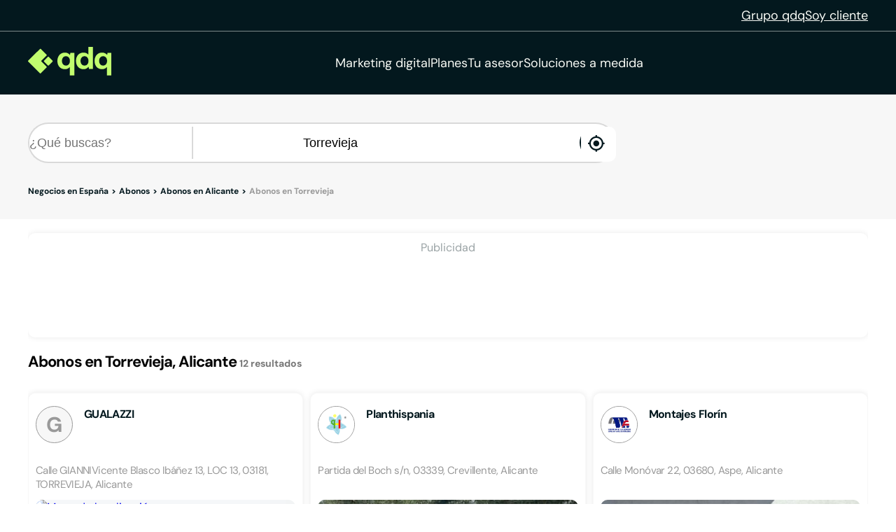

--- FILE ---
content_type: text/html;charset=utf-8
request_url: https://www.qdq.com/a/abonos/alicante/torrevieja
body_size: 50608
content:
<!DOCTYPE html><html><head><meta charset="utf-8">
<meta name="viewport" content="width=device-width, initial-scale=1">
<script type="importmap">{"imports":{"#entry":"https://estaticos.qdq.com/nqdq/release-nuxt3-bb36821d/_nuxt/CqbXe7oc.js"}}</script>
<title>Abonos en Torrevieja Alicante - QDQ</title>
<style>@font-face{font-display:swap;font-family:DM Sans;font-style:normal;font-weight:400;src:url(https://estaticos.qdq.com/nqdq/release-nuxt3-bb36821d/_nuxt/dm-sans-latin-ext-400-normal.BtiwyxMk.woff2) format("woff2"),url(https://estaticos.qdq.com/nqdq/release-nuxt3-bb36821d/_nuxt/dm-sans-latin-ext-400-normal.BjWJ59Pq.woff) format("woff");unicode-range:u+0100-02ba,u+02bd-02c5,u+02c7-02cc,u+02ce-02d7,u+02dd-02ff,u+0304,u+0308,u+0329,u+1d00-1dbf,u+1e00-1e9f,u+1ef2-1eff,u+2020,u+20a0-20ab,u+20ad-20c0,u+2113,u+2c60-2c7f,u+a720-a7ff}@font-face{font-display:swap;font-family:DM Sans;font-style:normal;font-weight:400;src:url(https://estaticos.qdq.com/nqdq/release-nuxt3-bb36821d/_nuxt/dm-sans-latin-400-normal.CW0RaeGs.woff2) format("woff2"),url(https://estaticos.qdq.com/nqdq/release-nuxt3-bb36821d/_nuxt/dm-sans-latin-400-normal.BwCSEQnW.woff) format("woff");unicode-range:u+00??,u+0131,u+0152-0153,u+02bb-02bc,u+02c6,u+02da,u+02dc,u+0304,u+0308,u+0329,u+2000-206f,u+20ac,u+2122,u+2191,u+2193,u+2212,u+2215,u+feff,u+fffd}@font-face{font-display:swap;font-family:DM Sans;font-style:normal;font-weight:700;src:url(https://estaticos.qdq.com/nqdq/release-nuxt3-bb36821d/_nuxt/dm-sans-latin-ext-700-normal.CJIcxD6K.woff2) format("woff2"),url(https://estaticos.qdq.com/nqdq/release-nuxt3-bb36821d/_nuxt/dm-sans-latin-ext-700-normal.BLI3TTWz.woff) format("woff");unicode-range:u+0100-02ba,u+02bd-02c5,u+02c7-02cc,u+02ce-02d7,u+02dd-02ff,u+0304,u+0308,u+0329,u+1d00-1dbf,u+1e00-1e9f,u+1ef2-1eff,u+2020,u+20a0-20ab,u+20ad-20c0,u+2113,u+2c60-2c7f,u+a720-a7ff}@font-face{font-display:swap;font-family:DM Sans;font-style:normal;font-weight:700;src:url(https://estaticos.qdq.com/nqdq/release-nuxt3-bb36821d/_nuxt/dm-sans-latin-700-normal.DvUfVpUG.woff2) format("woff2"),url(https://estaticos.qdq.com/nqdq/release-nuxt3-bb36821d/_nuxt/dm-sans-latin-700-normal.CUSSCpQX.woff) format("woff");unicode-range:u+00??,u+0131,u+0152-0153,u+02bb-02bc,u+02c6,u+02da,u+02dc,u+0304,u+0308,u+0329,u+2000-206f,u+20ac,u+2122,u+2191,u+2193,u+2212,u+2215,u+feff,u+fffd}:root{font-family:var(--corporate-font);--corporate-font:"DM Sans",system-ui,-apple-system,sans-serif}@font-face{font-display:swap;font-family:Icon,monospace;font-style:normal;font-weight:400;src:url(https://estaticos.qdq.com/nqdq/release-nuxt3-bb36821d/fonts/Icon.woff) format("woff")}[class*=" icon-"],[class^=icon-]{font-family:Icon,monospace!important;speak:none}@font-face{font-display:swap;font-family:qdq-brand-icons;font-style:normal;font-weight:400;src:url(https://estaticos.qdq.com/nqdq/release-nuxt3-bb36821d/fonts/qdq-brand-icons.woff?io7t2f) format("woff")}[class*=" icon-"],[class*=" icon-qdq-"],[class^=icon-],[class^=icon-qdq-]{font-style:normal;font-variant:normal;font-weight:400;line-height:1;text-transform:none;-webkit-font-smoothing:antialiased;-moz-osx-font-smoothing:grayscale}[class*=" icon-qdq-"],[class^=icon-qdq-]{font-family:qdq-brand-icons!important;speak:never}.icon-chevron-right:before{content:""}.icon-chevron-left:before{content:""}.icon-chevron-down:before{content:""}.icon-chevron-up:before{content:""}.icon-chrome-brands:before{content:""}.icon-firefox-brands:before{content:""}.icon-internet-explorer-brands:before{content:""}.icon-mobile-alt-solid:before{content:""}.icon-safari-brands:before{content:""}.icon-icono_gmb:before{content:""}.icon-pinterest:before{content:""}*{border:0;box-sizing:border-box;margin:0;padding:0}body{font-family:var(--corporate-font)}body,p{font-size:16px}p{margin-bottom:8px}ul{list-style:none}abbr[title]{text-decoration:none}button{cursor:pointer}button:focus{outline:0}.sr-only{height:1px;margin:-1px;overflow:hidden;padding:0;position:absolute;width:1px;clip:rect(0,0,0,0);border:0}.wrapper{height:100%;margin:0 auto;max-width:1349px;padding:0 15px;position:relative;width:100%}.modals-group{left:0;position:absolute;top:0;width:100%;z-index:10}.disallowed-for-crawlers,[v-cloak]{display:none}@media(min-width:768px){.wrapper{padding:0 20px}}@media(min-width:1024px){.wrapper{padding:0 40px}.modals-group{position:fixed}}@media(min-width:1366px){.wrapper{padding:0 15px}}.section-title{color:#03181e;font-size:18px;font-weight:700;line-height:24px;margin:25px 0;text-align:left}.highlight{color:#c1fc6e}@media(min-width:768px){.section-title{font-size:20px;margin:28px 0;text-align:center}}@media(min-width:1024px){.section-title{font-size:24px;margin:36px 0}}@media(min-width:1366px){.section-title{font-size:28px;margin:44px 0}}:root{--swiper-theme-color:#007aff}:host{display:block;margin-left:auto;margin-right:auto;position:relative;z-index:1}.swiper{display:block;list-style:none;margin-left:auto;margin-right:auto;overflow:hidden;padding:0;position:relative;z-index:1}.swiper-vertical>.swiper-wrapper{flex-direction:column}.swiper-wrapper{box-sizing:content-box;display:flex;height:100%;position:relative;transition-property:transform;transition-timing-function:var(--swiper-wrapper-transition-timing-function,initial);width:100%;z-index:1}.swiper-android .swiper-slide,.swiper-ios .swiper-slide,.swiper-wrapper{transform:translateZ(0)}.swiper-horizontal{touch-action:pan-y}.swiper-vertical{touch-action:pan-x}.swiper-slide{display:block;flex-shrink:0;height:100%;position:relative;transition-property:transform;width:100%}.swiper-slide-invisible-blank{visibility:hidden}.swiper-autoheight,.swiper-autoheight .swiper-slide{height:auto}.swiper-autoheight .swiper-wrapper{align-items:flex-start;transition-property:transform,height}.swiper-backface-hidden .swiper-slide{backface-visibility:hidden;transform:translateZ(0)}.swiper-3d.swiper-css-mode .swiper-wrapper{perspective:1200px}.swiper-3d .swiper-wrapper{transform-style:preserve-3d}.swiper-3d{perspective:1200px}.swiper-3d .swiper-cube-shadow,.swiper-3d .swiper-slide{transform-style:preserve-3d}.swiper-css-mode>.swiper-wrapper{overflow:auto;scrollbar-width:none;-ms-overflow-style:none}.swiper-css-mode>.swiper-wrapper::-webkit-scrollbar{display:none}.swiper-css-mode>.swiper-wrapper>.swiper-slide{scroll-snap-align:start start}.swiper-css-mode.swiper-horizontal>.swiper-wrapper{scroll-snap-type:x mandatory}.swiper-css-mode.swiper-vertical>.swiper-wrapper{scroll-snap-type:y mandatory}.swiper-css-mode.swiper-free-mode>.swiper-wrapper{scroll-snap-type:none}.swiper-css-mode.swiper-free-mode>.swiper-wrapper>.swiper-slide{scroll-snap-align:none}.swiper-css-mode.swiper-centered>.swiper-wrapper:before{content:"";flex-shrink:0;order:9999}.swiper-css-mode.swiper-centered>.swiper-wrapper>.swiper-slide{scroll-snap-align:center center;scroll-snap-stop:always}.swiper-css-mode.swiper-centered.swiper-horizontal>.swiper-wrapper>.swiper-slide:first-child{margin-inline-start:var(--swiper-centered-offset-before)}.swiper-css-mode.swiper-centered.swiper-horizontal>.swiper-wrapper:before{height:100%;min-height:1px;width:var(--swiper-centered-offset-after)}.swiper-css-mode.swiper-centered.swiper-vertical>.swiper-wrapper>.swiper-slide:first-child{margin-block-start:var(--swiper-centered-offset-before)}.swiper-css-mode.swiper-centered.swiper-vertical>.swiper-wrapper:before{height:var(--swiper-centered-offset-after);min-width:1px;width:100%}.swiper-3d .swiper-slide-shadow,.swiper-3d .swiper-slide-shadow-bottom,.swiper-3d .swiper-slide-shadow-left,.swiper-3d .swiper-slide-shadow-right,.swiper-3d .swiper-slide-shadow-top{height:100%;left:0;pointer-events:none;position:absolute;top:0;width:100%;z-index:10}.swiper-3d .swiper-slide-shadow{background:#00000026}.swiper-3d .swiper-slide-shadow-left{background-image:linear-gradient(270deg,rgba(0,0,0,.5),transparent)}.swiper-3d .swiper-slide-shadow-right{background-image:linear-gradient(90deg,rgba(0,0,0,.5),transparent)}.swiper-3d .swiper-slide-shadow-top{background-image:linear-gradient(0deg,rgba(0,0,0,.5),transparent)}.swiper-3d .swiper-slide-shadow-bottom{background-image:linear-gradient(180deg,rgba(0,0,0,.5),transparent)}.swiper-lazy-preloader{border:4px solid var(--swiper-preloader-color,var(--swiper-theme-color));border-radius:50%;border-top:4px solid transparent;box-sizing:border-box;height:42px;left:50%;margin-left:-21px;margin-top:-21px;position:absolute;top:50%;transform-origin:50%;width:42px;z-index:10}:is(.swiper-watch-progress .swiper-slide-visible,.swiper:not(.swiper-watch-progress)) .swiper-lazy-preloader{animation:swiper-preloader-spin 1s linear infinite}.swiper-lazy-preloader-white{--swiper-preloader-color:#fff}.swiper-lazy-preloader-black{--swiper-preloader-color:#000}@keyframes swiper-preloader-spin{0%{transform:rotate(0)}to{transform:rotate(1turn)}}:root{--swiper-navigation-size:44px}.swiper-button-next,.swiper-button-prev{align-items:center;color:var(--swiper-navigation-color,var(--swiper-theme-color));cursor:pointer;display:flex;height:var(--swiper-navigation-size);justify-content:center;position:absolute;width:var(--swiper-navigation-size);z-index:10}:is(.swiper-button-next,.swiper-button-prev).swiper-button-disabled{cursor:auto;opacity:.35;pointer-events:none}:is(.swiper-button-next,.swiper-button-prev).swiper-button-hidden{cursor:auto;opacity:0;pointer-events:none}.swiper-navigation-disabled :is(.swiper-button-next,.swiper-button-prev){display:none!important}:is(.swiper-button-next,.swiper-button-prev) svg{fill:currentColor;height:100%;-o-object-fit:contain;object-fit:contain;pointer-events:none;transform-origin:center;width:100%}.swiper-button-lock{display:none}.swiper-button-next,.swiper-button-prev{margin-top:calc(0px - var(--swiper-navigation-size)/2);top:var(--swiper-navigation-top-offset,50%)}.swiper-button-prev{left:var(--swiper-navigation-sides-offset,4px);right:auto}.swiper-button-prev .swiper-navigation-icon{transform:rotate(180deg)}.swiper-button-next{left:auto;right:var(--swiper-navigation-sides-offset,4px)}.swiper-horizontal .swiper-button-next,.swiper-horizontal .swiper-button-prev,.swiper-horizontal~.swiper-button-next,.swiper-horizontal~.swiper-button-prev{margin-left:0;margin-top:calc(0px - var(--swiper-navigation-size)/2);top:var(--swiper-navigation-top-offset,50%)}.swiper-horizontal.swiper-rtl .swiper-button-next,.swiper-horizontal.swiper-rtl~.swiper-button-next,.swiper-horizontal~.swiper-button-prev,.swiper-horizontal .swiper-button-prev{left:var(--swiper-navigation-sides-offset,4px);right:auto}.swiper-horizontal.swiper-rtl .swiper-button-prev,.swiper-horizontal.swiper-rtl~.swiper-button-prev,.swiper-horizontal~.swiper-button-next,.swiper-horizontal .swiper-button-next{left:auto;right:var(--swiper-navigation-sides-offset,4px)}:is(.swiper-horizontal.swiper-rtl .swiper-button-next,.swiper-horizontal.swiper-rtl~.swiper-button-next,.swiper-horizontal~.swiper-button-prev,.swiper-horizontal .swiper-button-prev) .swiper-navigation-icon{transform:rotate(180deg)}:is(.swiper-horizontal.swiper-rtl .swiper-button-prev,.swiper-horizontal.swiper-rtl~.swiper-button-prev) .swiper-navigation-icon{transform:rotate(0)}.swiper-vertical .swiper-button-next,.swiper-vertical .swiper-button-prev,.swiper-vertical~.swiper-button-next,.swiper-vertical~.swiper-button-prev{left:var(--swiper-navigation-top-offset,50%);margin-left:calc(0px - var(--swiper-navigation-size)/2);margin-top:0;right:auto}.swiper-vertical .swiper-button-prev,.swiper-vertical~.swiper-button-prev{bottom:auto;top:var(--swiper-navigation-sides-offset,4px)}:is(.swiper-vertical .swiper-button-prev,.swiper-vertical~.swiper-button-prev) .swiper-navigation-icon{transform:rotate(-90deg)}.swiper-vertical .swiper-button-next,.swiper-vertical~.swiper-button-next{bottom:var(--swiper-navigation-sides-offset,4px);top:auto}:is(.swiper-vertical .swiper-button-next,.swiper-vertical~.swiper-button-next) .swiper-navigation-icon{transform:rotate(90deg)}body{opacity:1;transition:opacity .1s ease-in}.button-rounded,.button-rounded-primary,.button-rounded-secondary{align-items:center;border-radius:50px;cursor:pointer;display:flex;font-family:var(--corporate-font);font-size:18px;font-weight:700;height:50px;justify-content:center;line-height:26.4px;padding:0 28px;text-decoration:none}.button-rounded-primary{background-color:#c1fc6e;border:1px solid #c1fc6e;color:#000}.button-rounded-primary:hover,.button-rounded-secondary{background-color:#03181e;border:1px solid #c1fc6e;color:#c1fc6e}.button-rounded-secondary:hover{background-color:#c1fc6e;color:#03181e}</style>
<style>.ion-ios-add:before{content:""}.ion-ios-add-circle:before{content:""}.ion-ios-add-circle-outline:before{content:""}.ion-ios-airplane:before{content:""}.ion-ios-alarm:before{content:""}.ion-ios-albums:before{content:""}.ion-ios-alert:before{content:""}.ion-ios-american-football:before{content:""}.ion-ios-analytics:before{content:""}.ion-ios-aperture:before{content:""}.ion-ios-apps:before{content:""}.ion-ios-appstore:before{content:""}.ion-ios-archive:before{content:""}.ion-ios-arrow-back:before{content:""}.ion-ios-arrow-down:before{content:""}.ion-ios-arrow-dropdown:before{content:""}.ion-ios-arrow-dropdown-circle:before{content:""}.ion-ios-arrow-dropleft:before{content:""}.ion-ios-arrow-dropleft-circle:before{content:""}.ion-ios-arrow-dropright:before{content:""}.ion-ios-arrow-dropright-circle:before{content:""}.ion-ios-arrow-dropup:before{content:""}.ion-ios-arrow-dropup-circle:before{content:""}.ion-ios-arrow-forward:before{content:""}.ion-ios-arrow-round-back:before{content:""}.ion-ios-arrow-round-down:before{content:""}.ion-ios-arrow-round-forward:before{content:""}.ion-ios-arrow-round-up:before{content:""}.ion-ios-arrow-up:before{content:""}.ion-ios-at:before{content:""}.ion-ios-attach:before{content:""}.ion-ios-backspace:before{content:""}.ion-ios-barcode:before{content:""}.ion-ios-baseball:before{content:""}.ion-ios-basket:before{content:""}.ion-ios-basketball:before{content:""}.ion-ios-battery-charging:before{content:""}.ion-ios-battery-dead:before{content:""}.ion-ios-battery-full:before{content:""}.ion-ios-beaker:before{content:""}.ion-ios-bed:before{content:""}.ion-ios-beer:before{content:""}.ion-ios-bicycle:before{content:""}.ion-ios-bluetooth:before{content:""}.ion-ios-boat:before{content:""}.ion-ios-body:before{content:""}.ion-ios-bonfire:before{content:""}.ion-ios-book:before{content:""}.ion-ios-bookmark:before{content:""}.ion-ios-bookmarks:before{content:""}.ion-ios-bowtie:before{content:""}.ion-ios-briefcase:before{content:""}.ion-ios-browsers:before{content:""}.ion-ios-brush:before{content:""}.ion-ios-bug:before{content:""}.ion-ios-build:before{content:""}.ion-ios-bulb:before{content:""}.ion-ios-bus:before{content:""}.ion-ios-business:before{content:""}.ion-ios-cafe:before{content:""}.ion-ios-calculator:before{content:""}.ion-ios-calendar:before{content:""}.ion-ios-call:before{content:""}.ion-ios-camera:before{content:""}.ion-ios-car:before{content:""}.ion-ios-card:before{content:""}.ion-ios-cart:before{content:""}.ion-ios-cash:before{content:""}.ion-ios-cellular:before{content:""}.ion-ios-chatboxes:before{content:""}.ion-ios-chatbubbles:before{content:""}.ion-ios-checkbox:before{content:""}.ion-ios-checkbox-outline:before{content:""}.ion-ios-checkmark:before{content:""}.ion-ios-checkmark-circle:before{content:""}.ion-ios-checkmark-circle-outline:before{content:""}.ion-ios-clipboard:before{content:""}.ion-ios-clock:before{content:""}.ion-ios-close:before{content:""}.ion-ios-close-circle:before{content:""}.ion-ios-close-circle-outline:before{content:""}.ion-ios-cloud:before{content:""}.ion-ios-cloud-circle:before{content:""}.ion-ios-cloud-done:before{content:""}.ion-ios-cloud-download:before{content:""}.ion-ios-cloud-outline:before{content:""}.ion-ios-cloud-upload:before{content:""}.ion-ios-cloudy:before{content:""}.ion-ios-cloudy-night:before{content:""}.ion-ios-code:before{content:""}.ion-ios-code-download:before{content:""}.ion-ios-code-working:before{content:""}.ion-ios-cog:before{content:""}.ion-ios-color-fill:before{content:""}.ion-ios-color-filter:before{content:""}.ion-ios-color-palette:before{content:""}.ion-ios-color-wand:before{content:""}.ion-ios-compass:before{content:""}.ion-ios-construct:before{content:""}.ion-ios-contact:before{content:""}.ion-ios-contacts:before{content:""}.ion-ios-contract:before{content:""}.ion-ios-contrast:before{content:""}.ion-ios-copy:before{content:""}.ion-ios-create:before{content:""}.ion-ios-crop:before{content:""}.ion-ios-cube:before{content:""}.ion-ios-cut:before{content:""}.ion-ios-desktop:before{content:""}.ion-ios-disc:before{content:""}.ion-ios-document:before{content:""}.ion-ios-done-all:before{content:""}.ion-ios-download:before{content:""}.ion-ios-easel:before{content:""}.ion-ios-egg:before{content:""}.ion-ios-exit:before{content:""}.ion-ios-expand:before{content:""}.ion-ios-eye:before{content:""}.ion-ios-eye-off:before{content:""}.ion-ios-fastforward:before{content:""}.ion-ios-female:before{content:""}.ion-ios-filing:before{content:""}.ion-ios-film:before{content:""}.ion-ios-finger-print:before{content:""}.ion-ios-fitness:before{content:""}.ion-ios-flag:before{content:""}.ion-ios-flame:before{content:""}.ion-ios-flash:before{content:""}.ion-ios-flash-off:before{content:""}.ion-ios-flashlight:before{content:""}.ion-ios-flask:before{content:""}.ion-ios-flower:before{content:""}.ion-ios-folder:before{content:""}.ion-ios-folder-open:before{content:""}.ion-ios-football:before{content:""}.ion-ios-funnel:before{content:""}.ion-ios-gift:before{content:""}.ion-ios-git-branch:before{content:""}.ion-ios-git-commit:before{content:""}.ion-ios-git-compare:before{content:""}.ion-ios-git-merge:before{content:""}.ion-ios-git-network:before{content:""}.ion-ios-git-pull-request:before{content:""}.ion-ios-glasses:before{content:""}.ion-ios-globe:before{content:""}.ion-ios-grid:before{content:""}.ion-ios-hammer:before{content:""}.ion-ios-hand:before{content:""}.ion-ios-happy:before{content:""}.ion-ios-headset:before{content:""}.ion-ios-heart:before{content:""}.ion-ios-heart-dislike:before{content:""}.ion-ios-heart-empty:before{content:""}.ion-ios-heart-half:before{content:""}.ion-ios-help:before{content:""}.ion-ios-help-buoy:before{content:""}.ion-ios-help-circle:before{content:""}.ion-ios-help-circle-outline:before{content:""}.ion-ios-home:before{content:""}.ion-ios-hourglass:before{content:""}.ion-ios-ice-cream:before{content:""}.ion-ios-image:before{content:""}.ion-ios-images:before{content:""}.ion-ios-infinite:before{content:""}.ion-ios-information:before{content:""}.ion-ios-information-circle:before{content:""}.ion-ios-information-circle-outline:before{content:""}.ion-ios-jet:before{content:""}.ion-ios-journal:before{content:""}.ion-ios-key:before{content:""}.ion-ios-keypad:before{content:""}.ion-ios-laptop:before{content:""}.ion-ios-leaf:before{content:""}.ion-ios-link:before{content:""}.ion-ios-list:before{content:""}.ion-ios-list-box:before{content:""}.ion-ios-locate:before{content:""}.ion-ios-lock:before{content:""}.ion-ios-log-in:before{content:""}.ion-ios-log-out:before{content:""}.ion-ios-magnet:before{content:""}.ion-ios-mail:before{content:""}.ion-ios-mail-open:before{content:""}.ion-ios-mail-unread:before{content:""}.ion-ios-male:before{content:""}.ion-ios-man:before{content:""}.ion-ios-map:before{content:""}.ion-ios-medal:before{content:""}.ion-ios-medical:before{content:""}.ion-ios-medkit:before{content:""}.ion-ios-megaphone:before{content:""}.ion-ios-menu:before{content:""}.ion-ios-mic:before{content:""}.ion-ios-mic-off:before{content:""}.ion-ios-microphone:before{content:""}.ion-ios-moon:before{content:""}.ion-ios-more:before{content:""}.ion-ios-move:before{content:""}.ion-ios-musical-note:before{content:""}.ion-ios-musical-notes:before{content:""}.ion-ios-navigate:before{content:""}.ion-ios-notifications:before{content:""}.ion-ios-notifications-off:before{content:""}.ion-ios-notifications-outline:before{content:""}.ion-ios-nuclear:before{content:""}.ion-ios-nutrition:before{content:""}.ion-ios-open:before{content:""}.ion-ios-options:before{content:""}.ion-ios-outlet:before{content:""}.ion-ios-paper:before{content:""}.ion-ios-paper-plane:before{content:""}.ion-ios-partly-sunny:before{content:""}.ion-ios-pause:before{content:""}.ion-ios-paw:before{content:""}.ion-ios-people:before{content:""}.ion-ios-person:before{content:""}.ion-ios-person-add:before{content:""}.ion-ios-phone-landscape:before{content:""}.ion-ios-phone-portrait:before{content:""}.ion-ios-photos:before{content:""}.ion-ios-pie:before{content:""}.ion-ios-pin:before{content:""}.ion-ios-pint:before{content:""}.ion-ios-pizza:before{content:""}.ion-ios-planet:before{content:""}.ion-ios-play:before{content:""}.ion-ios-play-circle:before{content:""}.ion-ios-podium:before{content:""}.ion-ios-power:before{content:""}.ion-ios-pricetag:before{content:""}.ion-ios-pricetags:before{content:""}.ion-ios-print:before{content:""}.ion-ios-pulse:before{content:""}.ion-ios-qr-scanner:before{content:""}.ion-ios-quote:before{content:""}.ion-ios-radio:before{content:""}.ion-ios-radio-button-off:before{content:""}.ion-ios-radio-button-on:before{content:""}.ion-ios-rainy:before{content:""}.ion-ios-recording:before{content:""}.ion-ios-redo:before{content:""}.ion-ios-refresh:before{content:""}.ion-ios-refresh-circle:before{content:""}.ion-ios-remove:before{content:""}.ion-ios-remove-circle:before{content:""}.ion-ios-remove-circle-outline:before{content:""}.ion-ios-reorder:before{content:""}.ion-ios-repeat:before{content:""}.ion-ios-resize:before{content:""}.ion-ios-restaurant:before{content:""}.ion-ios-return-left:before{content:""}.ion-ios-return-right:before{content:""}.ion-ios-reverse-camera:before{content:""}.ion-ios-rewind:before{content:""}.ion-ios-ribbon:before{content:""}.ion-ios-rocket:before{content:""}.ion-ios-rose:before{content:""}.ion-ios-sad:before{content:""}.ion-ios-save:before{content:""}.ion-ios-school:before{content:""}.ion-ios-search:before{content:""}.ion-ios-send:before{content:""}.ion-ios-settings:before{content:""}.ion-ios-share:before{content:""}.ion-ios-share-alt:before{content:""}.ion-ios-shirt:before{content:""}.ion-ios-shuffle:before{content:""}.ion-ios-skip-backward:before{content:""}.ion-ios-skip-forward:before{content:""}.ion-ios-snow:before{content:""}.ion-ios-speedometer:before{content:""}.ion-ios-square:before{content:""}.ion-ios-square-outline:before{content:""}.ion-ios-star:before{content:""}.ion-ios-star-half:before{content:""}.ion-ios-star-outline:before{content:""}.ion-ios-stats:before{content:""}.ion-ios-stopwatch:before{content:""}.ion-ios-subway:before{content:""}.ion-ios-sunny:before{content:""}.ion-ios-swap:before{content:""}.ion-ios-switch:before{content:""}.ion-ios-sync:before{content:""}.ion-ios-tablet-landscape:before{content:""}.ion-ios-tablet-portrait:before{content:""}.ion-ios-tennisball:before{content:""}.ion-ios-text:before{content:""}.ion-ios-thermometer:before{content:""}.ion-ios-thumbs-down:before{content:""}.ion-ios-thumbs-up:before{content:""}.ion-ios-thunderstorm:before{content:""}.ion-ios-time:before{content:""}.ion-ios-timer:before{content:""}.ion-ios-today:before{content:""}.ion-ios-train:before{content:""}.ion-ios-transgender:before{content:""}.ion-ios-trash:before{content:""}.ion-ios-trending-down:before{content:""}.ion-ios-trending-up:before{content:""}.ion-ios-trophy:before{content:""}.ion-ios-tv:before{content:""}.ion-ios-umbrella:before{content:""}.ion-ios-undo:before{content:""}.ion-ios-unlock:before{content:""}.ion-ios-videocam:before{content:""}.ion-ios-volume-high:before{content:""}.ion-ios-volume-low:before{content:""}.ion-ios-volume-mute:before{content:""}.ion-ios-volume-off:before{content:""}.ion-ios-walk:before{content:""}.ion-ios-wallet:before{content:""}.ion-ios-warning:before{content:""}.ion-ios-watch:before{content:""}.ion-ios-water:before{content:""}.ion-ios-wifi:before{content:""}.ion-ios-wine:before{content:""}.ion-ios-woman:before{content:""}.ion-logo-android:before{content:""}.ion-logo-angular:before{content:""}.ion-logo-apple:before{content:""}.ion-logo-bitbucket:before{content:""}.ion-logo-bitcoin:before{content:""}.ion-logo-buffer:before{content:""}.ion-logo-chrome:before{content:""}.ion-logo-closed-captioning:before{content:""}.ion-logo-codepen:before{content:""}.ion-logo-css3:before{content:""}.ion-logo-designernews:before{content:""}.ion-logo-dribbble:before{content:""}.ion-logo-dropbox:before{content:""}.ion-logo-euro:before{content:""}.ion-logo-facebook:before{content:""}.ion-logo-flickr:before{content:""}.ion-logo-foursquare:before{content:""}.ion-logo-freebsd-devil:before{content:""}.ion-logo-game-controller-a:before{content:""}.ion-logo-game-controller-b:before{content:""}.ion-logo-github:before{content:""}.ion-logo-google:before{content:""}.ion-logo-googleplus:before{content:""}.ion-logo-hackernews:before{content:""}.ion-logo-html5:before{content:""}.ion-logo-instagram:before{content:""}.ion-logo-ionic:before{content:""}.ion-logo-ionitron:before{content:""}.ion-logo-javascript:before{content:""}.ion-logo-linkedin:before{content:""}.ion-logo-markdown:before{content:""}.ion-logo-model-s:before{content:""}.ion-logo-no-smoking:before{content:""}.ion-logo-nodejs:before{content:""}.ion-logo-npm:before{content:""}.ion-logo-octocat:before{content:""}.ion-logo-pinterest:before{content:""}.ion-logo-playstation:before{content:""}.ion-logo-polymer:before{content:""}.ion-logo-python:before{content:""}.ion-logo-reddit:before{content:""}.ion-logo-rss:before{content:""}.ion-logo-sass:before{content:""}.ion-logo-skype:before{content:""}.ion-logo-slack:before{content:""}.ion-logo-snapchat:before{content:""}.ion-logo-steam:before{content:""}.ion-logo-tumblr:before{content:""}.ion-logo-tux:before{content:""}.ion-logo-twitch:before{content:""}.ion-logo-twitter:before{content:""}.ion-logo-usd:before{content:""}.ion-logo-vimeo:before{content:""}.ion-logo-vk:before{content:""}.ion-logo-whatsapp:before{content:""}.ion-logo-windows:before{content:""}.ion-logo-wordpress:before{content:""}.ion-logo-xbox:before{content:""}.ion-logo-xing:before{content:""}.ion-logo-yahoo:before{content:""}.ion-logo-yen:before{content:""}.ion-logo-youtube:before{content:""}.ion-md-add:before{content:""}.ion-md-add-circle:before{content:""}.ion-md-add-circle-outline:before{content:""}.ion-md-airplane:before{content:""}.ion-md-alarm:before{content:""}.ion-md-albums:before{content:""}.ion-md-alert:before{content:""}.ion-md-american-football:before{content:""}.ion-md-analytics:before{content:""}.ion-md-aperture:before{content:""}.ion-md-apps:before{content:""}.ion-md-appstore:before{content:""}.ion-md-archive:before{content:""}.ion-md-arrow-back:before{content:""}.ion-md-arrow-down:before{content:""}.ion-md-arrow-dropdown:before{content:""}.ion-md-arrow-dropdown-circle:before{content:""}.ion-md-arrow-dropleft:before{content:""}.ion-md-arrow-dropleft-circle:before{content:""}.ion-md-arrow-dropright:before{content:""}.ion-md-arrow-dropright-circle:before{content:""}.ion-md-arrow-dropup:before{content:""}.ion-md-arrow-dropup-circle:before{content:""}.ion-md-arrow-forward:before{content:""}.ion-md-arrow-round-back:before{content:""}.ion-md-arrow-round-down:before{content:""}.ion-md-arrow-round-forward:before{content:""}.ion-md-arrow-round-up:before{content:""}.ion-md-arrow-up:before{content:""}.ion-md-at:before{content:""}.ion-md-attach:before{content:""}.ion-md-backspace:before{content:""}.ion-md-barcode:before{content:""}.ion-md-baseball:before{content:""}.ion-md-basket:before{content:""}.ion-md-basketball:before{content:""}.ion-md-battery-charging:before{content:""}.ion-md-battery-dead:before{content:""}.ion-md-battery-full:before{content:""}.ion-md-beaker:before{content:""}.ion-md-bed:before{content:""}.ion-md-beer:before{content:""}.ion-md-bicycle:before{content:""}.ion-md-bluetooth:before{content:""}.ion-md-boat:before{content:""}.ion-md-body:before{content:""}.ion-md-bonfire:before{content:""}.ion-md-book:before{content:""}.ion-md-bookmark:before{content:""}.ion-md-bookmarks:before{content:""}.ion-md-bowtie:before{content:""}.ion-md-briefcase:before{content:""}.ion-md-browsers:before{content:""}.ion-md-brush:before{content:""}.ion-md-bug:before{content:""}.ion-md-build:before{content:""}.ion-md-bulb:before{content:""}.ion-md-bus:before{content:""}.ion-md-business:before{content:""}.ion-md-cafe:before{content:""}.ion-md-calculator:before{content:""}.ion-md-calendar:before{content:""}.ion-md-call:before{content:""}.ion-md-camera:before{content:""}.ion-md-car:before{content:""}.ion-md-card:before{content:""}.ion-md-cart:before{content:""}.ion-md-cash:before{content:""}.ion-md-cellular:before{content:""}.ion-md-chatboxes:before{content:""}.ion-md-chatbubbles:before{content:""}.ion-md-checkbox:before{content:""}.ion-md-checkbox-outline:before{content:""}.ion-md-checkmark:before{content:""}.ion-md-checkmark-circle:before{content:""}.ion-md-checkmark-circle-outline:before{content:""}.ion-md-clipboard:before{content:""}.ion-md-clock:before{content:""}.ion-md-close:before{content:""}.ion-md-close-circle:before{content:""}.ion-md-close-circle-outline:before{content:""}.ion-md-cloud:before{content:""}.ion-md-cloud-circle:before{content:""}.ion-md-cloud-done:before{content:""}.ion-md-cloud-download:before{content:""}.ion-md-cloud-outline:before{content:""}.ion-md-cloud-upload:before{content:""}.ion-md-cloudy:before{content:""}.ion-md-cloudy-night:before{content:""}.ion-md-code:before{content:""}.ion-md-code-download:before{content:""}.ion-md-code-working:before{content:""}.ion-md-cog:before{content:""}.ion-md-color-fill:before{content:""}.ion-md-color-filter:before{content:""}.ion-md-color-palette:before{content:""}.ion-md-color-wand:before{content:""}.ion-md-compass:before{content:""}.ion-md-construct:before{content:""}.ion-md-contact:before{content:""}.ion-md-contacts:before{content:""}.ion-md-contract:before{content:""}.ion-md-contrast:before{content:""}.ion-md-copy:before{content:""}.ion-md-create:before{content:""}.ion-md-crop:before{content:""}.ion-md-cube:before{content:""}.ion-md-cut:before{content:""}.ion-md-desktop:before{content:""}.ion-md-disc:before{content:""}.ion-md-document:before{content:""}.ion-md-done-all:before{content:""}.ion-md-download:before{content:""}.ion-md-easel:before{content:""}.ion-md-egg:before{content:""}.ion-md-exit:before{content:""}.ion-md-expand:before{content:""}.ion-md-eye:before{content:""}.ion-md-eye-off:before{content:""}.ion-md-fastforward:before{content:""}.ion-md-female:before{content:""}.ion-md-filing:before{content:""}.ion-md-film:before{content:""}.ion-md-finger-print:before{content:""}.ion-md-fitness:before{content:""}.ion-md-flag:before{content:""}.ion-md-flame:before{content:""}.ion-md-flash:before{content:""}.ion-md-flash-off:before{content:""}.ion-md-flashlight:before{content:""}.ion-md-flask:before{content:""}.ion-md-flower:before{content:""}.ion-md-folder:before{content:""}.ion-md-folder-open:before{content:""}.ion-md-football:before{content:""}.ion-md-funnel:before{content:""}.ion-md-gift:before{content:""}.ion-md-git-branch:before{content:""}.ion-md-git-commit:before{content:""}.ion-md-git-compare:before{content:""}.ion-md-git-merge:before{content:""}.ion-md-git-network:before{content:""}.ion-md-git-pull-request:before{content:""}.ion-md-glasses:before{content:""}.ion-md-globe:before{content:""}.ion-md-grid:before{content:""}.ion-md-hammer:before{content:""}.ion-md-hand:before{content:""}.ion-md-happy:before{content:""}.ion-md-headset:before{content:""}.ion-md-heart:before{content:""}.ion-md-heart-dislike:before{content:""}.ion-md-heart-empty:before{content:""}.ion-md-heart-half:before{content:""}.ion-md-help:before{content:""}.ion-md-help-buoy:before{content:""}.ion-md-help-circle:before{content:""}.ion-md-help-circle-outline:before{content:""}.ion-md-home:before{content:""}.ion-md-hourglass:before{content:""}.ion-md-ice-cream:before{content:""}.ion-md-image:before{content:""}.ion-md-images:before{content:""}.ion-md-infinite:before{content:""}.ion-md-information:before{content:""}.ion-md-information-circle:before{content:""}.ion-md-information-circle-outline:before{content:""}.ion-md-jet:before{content:""}.ion-md-journal:before{content:""}.ion-md-key:before{content:""}.ion-md-keypad:before{content:""}.ion-md-laptop:before{content:""}.ion-md-leaf:before{content:""}.ion-md-link:before{content:""}.ion-md-list:before{content:""}.ion-md-list-box:before{content:""}.ion-md-locate:before{content:""}.ion-md-lock:before{content:""}.ion-md-log-in:before{content:""}.ion-md-log-out:before{content:""}.ion-md-magnet:before{content:""}.ion-md-mail:before{content:""}.ion-md-mail-open:before{content:""}.ion-md-mail-unread:before{content:""}.ion-md-male:before{content:""}.ion-md-man:before{content:""}.ion-md-map:before{content:""}.ion-md-medal:before{content:""}.ion-md-medical:before{content:""}.ion-md-medkit:before{content:""}.ion-md-megaphone:before{content:""}.ion-md-menu:before{content:""}.ion-md-mic:before{content:""}.ion-md-mic-off:before{content:""}.ion-md-microphone:before{content:""}.ion-md-moon:before{content:""}.ion-md-more:before{content:""}.ion-md-move:before{content:""}.ion-md-musical-note:before{content:""}.ion-md-musical-notes:before{content:""}.ion-md-navigate:before{content:""}.ion-md-notifications:before{content:""}.ion-md-notifications-off:before{content:""}.ion-md-notifications-outline:before{content:""}.ion-md-nuclear:before{content:""}.ion-md-nutrition:before{content:""}.ion-md-open:before{content:""}.ion-md-options:before{content:""}.ion-md-outlet:before{content:""}.ion-md-paper:before{content:""}.ion-md-paper-plane:before{content:""}.ion-md-partly-sunny:before{content:""}.ion-md-pause:before{content:""}.ion-md-paw:before{content:""}.ion-md-people:before{content:""}.ion-md-person:before{content:""}.ion-md-person-add:before{content:""}.ion-md-phone-landscape:before{content:""}.ion-md-phone-portrait:before{content:""}.ion-md-photos:before{content:""}.ion-md-pie:before{content:""}.ion-md-pin:before{content:""}.ion-md-pint:before{content:""}.ion-md-pizza:before{content:""}.ion-md-planet:before{content:""}.ion-md-play:before{content:""}.ion-md-play-circle:before{content:""}.ion-md-podium:before{content:""}.ion-md-power:before{content:""}.ion-md-pricetag:before{content:""}.ion-md-pricetags:before{content:""}.ion-md-print:before{content:""}.ion-md-pulse:before{content:""}.ion-md-qr-scanner:before{content:""}.ion-md-quote:before{content:""}.ion-md-radio:before{content:""}.ion-md-radio-button-off:before{content:""}.ion-md-radio-button-on:before{content:""}.ion-md-rainy:before{content:""}.ion-md-recording:before{content:""}.ion-md-redo:before{content:""}.ion-md-refresh:before{content:""}.ion-md-refresh-circle:before{content:""}.ion-md-remove:before{content:""}.ion-md-remove-circle:before{content:""}.ion-md-remove-circle-outline:before{content:""}.ion-md-reorder:before{content:""}.ion-md-repeat:before{content:""}.ion-md-resize:before{content:""}.ion-md-restaurant:before{content:""}.ion-md-return-left:before{content:""}.ion-md-return-right:before{content:""}.ion-md-reverse-camera:before{content:""}.ion-md-rewind:before{content:""}.ion-md-ribbon:before{content:""}.ion-md-rocket:before{content:""}.ion-md-rose:before{content:""}.ion-md-sad:before{content:""}.ion-md-save:before{content:""}.ion-md-school:before{content:""}.ion-md-search:before{content:""}.ion-md-send:before{content:""}.ion-md-settings:before{content:""}.ion-md-share:before{content:""}.ion-md-share-alt:before{content:""}.ion-md-shirt:before{content:""}.ion-md-shuffle:before{content:""}.ion-md-skip-backward:before{content:""}.ion-md-skip-forward:before{content:""}.ion-md-snow:before{content:""}.ion-md-speedometer:before{content:""}.ion-md-square:before{content:""}.ion-md-square-outline:before{content:""}.ion-md-star:before{content:""}.ion-md-star-half:before{content:""}.ion-md-star-outline:before{content:""}.ion-md-stats:before{content:""}.ion-md-stopwatch:before{content:""}.ion-md-subway:before{content:""}.ion-md-sunny:before{content:""}.ion-md-swap:before{content:""}.ion-md-switch:before{content:""}.ion-md-sync:before{content:""}.ion-md-tablet-landscape:before{content:""}.ion-md-tablet-portrait:before{content:""}.ion-md-tennisball:before{content:""}.ion-md-text:before{content:""}.ion-md-thermometer:before{content:""}.ion-md-thumbs-down:before{content:""}.ion-md-thumbs-up:before{content:""}.ion-md-thunderstorm:before{content:""}.ion-md-time:before{content:""}.ion-md-timer:before{content:""}.ion-md-today:before{content:""}.ion-md-train:before{content:""}.ion-md-transgender:before{content:""}.ion-md-trash:before{content:""}.ion-md-trending-down:before{content:""}.ion-md-trending-up:before{content:""}.ion-md-trophy:before{content:""}.ion-md-tv:before{content:""}.ion-md-umbrella:before{content:""}.ion-md-undo:before{content:""}.ion-md-unlock:before{content:""}.ion-md-videocam:before{content:""}.ion-md-volume-high:before{content:""}.ion-md-volume-low:before{content:""}.ion-md-volume-mute:before{content:""}.ion-md-volume-off:before{content:""}.ion-md-walk:before{content:""}.ion-md-wallet:before{content:""}.ion-md-warning:before{content:""}.ion-md-watch:before{content:""}.ion-md-water:before{content:""}.ion-md-wifi:before{content:""}.ion-md-wine:before{content:""}.ion-md-woman:before{content:""}@font-face{font-display:swap;font-family:Ionicons;font-style:normal;font-weight:400;src:url(https://estaticos.qdq.com/nqdq/release-nuxt3-bb36821d/fonts/ionicons.woff2) format("woff2")}.ion,.ion-icon,.ion-ios-add-circle-outline:before,.ion-ios-add-circle:before,.ion-ios-add:before,.ion-ios-airplane:before,.ion-ios-alarm:before,.ion-ios-albums:before,.ion-ios-alert:before,.ion-ios-american-football:before,.ion-ios-analytics:before,.ion-ios-aperture:before,.ion-ios-apps:before,.ion-ios-appstore:before,.ion-ios-archive:before,.ion-ios-arrow-back:before,.ion-ios-arrow-down:before,.ion-ios-arrow-dropdown-circle:before,.ion-ios-arrow-dropdown:before,.ion-ios-arrow-dropleft-circle:before,.ion-ios-arrow-dropleft:before,.ion-ios-arrow-dropright-circle:before,.ion-ios-arrow-dropright:before,.ion-ios-arrow-dropup-circle:before,.ion-ios-arrow-dropup:before,.ion-ios-arrow-forward:before,.ion-ios-arrow-round-back:before,.ion-ios-arrow-round-down:before,.ion-ios-arrow-round-forward:before,.ion-ios-arrow-round-up:before,.ion-ios-arrow-up:before,.ion-ios-at:before,.ion-ios-attach:before,.ion-ios-backspace:before,.ion-ios-barcode:before,.ion-ios-baseball:before,.ion-ios-basket:before,.ion-ios-basketball:before,.ion-ios-battery-charging:before,.ion-ios-battery-dead:before,.ion-ios-battery-full:before,.ion-ios-beaker:before,.ion-ios-bed:before,.ion-ios-beer:before,.ion-ios-bicycle:before,.ion-ios-bluetooth:before,.ion-ios-boat:before,.ion-ios-body:before,.ion-ios-bonfire:before,.ion-ios-book:before,.ion-ios-bookmark:before,.ion-ios-bookmarks:before,.ion-ios-bowtie:before,.ion-ios-briefcase:before,.ion-ios-browsers:before,.ion-ios-brush:before,.ion-ios-bug:before,.ion-ios-build:before,.ion-ios-bulb:before,.ion-ios-bus:before,.ion-ios-business:before,.ion-ios-cafe:before,.ion-ios-calculator:before,.ion-ios-calendar:before,.ion-ios-call:before,.ion-ios-camera:before,.ion-ios-car:before,.ion-ios-card:before,.ion-ios-cart:before,.ion-ios-cash:before,.ion-ios-cellular:before,.ion-ios-chatboxes:before,.ion-ios-chatbubbles:before,.ion-ios-checkbox-outline:before,.ion-ios-checkbox:before,.ion-ios-checkmark-circle-outline:before,.ion-ios-checkmark-circle:before,.ion-ios-checkmark:before,.ion-ios-clipboard:before,.ion-ios-clock:before,.ion-ios-close-circle-outline:before,.ion-ios-close-circle:before,.ion-ios-close:before,.ion-ios-cloud-circle:before,.ion-ios-cloud-done:before,.ion-ios-cloud-download:before,.ion-ios-cloud-outline:before,.ion-ios-cloud-upload:before,.ion-ios-cloud:before,.ion-ios-cloudy-night:before,.ion-ios-cloudy:before,.ion-ios-code-download:before,.ion-ios-code-working:before,.ion-ios-code:before,.ion-ios-cog:before,.ion-ios-color-fill:before,.ion-ios-color-filter:before,.ion-ios-color-palette:before,.ion-ios-color-wand:before,.ion-ios-compass:before,.ion-ios-construct:before,.ion-ios-contact:before,.ion-ios-contacts:before,.ion-ios-contract:before,.ion-ios-contrast:before,.ion-ios-copy:before,.ion-ios-create:before,.ion-ios-crop:before,.ion-ios-cube:before,.ion-ios-cut:before,.ion-ios-desktop:before,.ion-ios-disc:before,.ion-ios-document:before,.ion-ios-done-all:before,.ion-ios-download:before,.ion-ios-easel:before,.ion-ios-egg:before,.ion-ios-exit:before,.ion-ios-expand:before,.ion-ios-eye-off:before,.ion-ios-eye:before,.ion-ios-fastforward:before,.ion-ios-female:before,.ion-ios-filing:before,.ion-ios-film:before,.ion-ios-finger-print:before,.ion-ios-fitness:before,.ion-ios-flag:before,.ion-ios-flame:before,.ion-ios-flash-off:before,.ion-ios-flash:before,.ion-ios-flashlight:before,.ion-ios-flask:before,.ion-ios-flower:before,.ion-ios-folder-open:before,.ion-ios-folder:before,.ion-ios-football:before,.ion-ios-funnel:before,.ion-ios-gift:before,.ion-ios-git-branch:before,.ion-ios-git-commit:before,.ion-ios-git-compare:before,.ion-ios-git-merge:before,.ion-ios-git-network:before,.ion-ios-git-pull-request:before,.ion-ios-glasses:before,.ion-ios-globe:before,.ion-ios-grid:before,.ion-ios-hammer:before,.ion-ios-hand:before,.ion-ios-happy:before,.ion-ios-headset:before,.ion-ios-heart-dislike:before,.ion-ios-heart-empty:before,.ion-ios-heart-half:before,.ion-ios-heart:before,.ion-ios-help-buoy:before,.ion-ios-help-circle-outline:before,.ion-ios-help-circle:before,.ion-ios-help:before,.ion-ios-home:before,.ion-ios-hourglass:before,.ion-ios-ice-cream:before,.ion-ios-image:before,.ion-ios-images:before,.ion-ios-infinite:before,.ion-ios-information-circle-outline:before,.ion-ios-information-circle:before,.ion-ios-information:before,.ion-ios-jet:before,.ion-ios-journal:before,.ion-ios-key:before,.ion-ios-keypad:before,.ion-ios-laptop:before,.ion-ios-leaf:before,.ion-ios-link:before,.ion-ios-list-box:before,.ion-ios-list:before,.ion-ios-locate:before,.ion-ios-lock:before,.ion-ios-log-in:before,.ion-ios-log-out:before,.ion-ios-magnet:before,.ion-ios-mail-open:before,.ion-ios-mail-unread:before,.ion-ios-mail:before,.ion-ios-male:before,.ion-ios-man:before,.ion-ios-map:before,.ion-ios-medal:before,.ion-ios-medical:before,.ion-ios-medkit:before,.ion-ios-megaphone:before,.ion-ios-menu:before,.ion-ios-mic-off:before,.ion-ios-mic:before,.ion-ios-microphone:before,.ion-ios-moon:before,.ion-ios-more:before,.ion-ios-move:before,.ion-ios-musical-note:before,.ion-ios-musical-notes:before,.ion-ios-navigate:before,.ion-ios-notifications-off:before,.ion-ios-notifications-outline:before,.ion-ios-notifications:before,.ion-ios-nuclear:before,.ion-ios-nutrition:before,.ion-ios-open:before,.ion-ios-options:before,.ion-ios-outlet:before,.ion-ios-paper-plane:before,.ion-ios-paper:before,.ion-ios-partly-sunny:before,.ion-ios-pause:before,.ion-ios-paw:before,.ion-ios-people:before,.ion-ios-person-add:before,.ion-ios-person:before,.ion-ios-phone-landscape:before,.ion-ios-phone-portrait:before,.ion-ios-photos:before,.ion-ios-pie:before,.ion-ios-pin:before,.ion-ios-pint:before,.ion-ios-pizza:before,.ion-ios-planet:before,.ion-ios-play-circle:before,.ion-ios-play:before,.ion-ios-podium:before,.ion-ios-power:before,.ion-ios-pricetag:before,.ion-ios-pricetags:before,.ion-ios-print:before,.ion-ios-pulse:before,.ion-ios-qr-scanner:before,.ion-ios-quote:before,.ion-ios-radio-button-off:before,.ion-ios-radio-button-on:before,.ion-ios-radio:before,.ion-ios-rainy:before,.ion-ios-recording:before,.ion-ios-redo:before,.ion-ios-refresh-circle:before,.ion-ios-refresh:before,.ion-ios-remove-circle-outline:before,.ion-ios-remove-circle:before,.ion-ios-remove:before,.ion-ios-reorder:before,.ion-ios-repeat:before,.ion-ios-resize:before,.ion-ios-restaurant:before,.ion-ios-return-left:before,.ion-ios-return-right:before,.ion-ios-reverse-camera:before,.ion-ios-rewind:before,.ion-ios-ribbon:before,.ion-ios-rocket:before,.ion-ios-rose:before,.ion-ios-sad:before,.ion-ios-save:before,.ion-ios-school:before,.ion-ios-search:before,.ion-ios-send:before,.ion-ios-settings:before,.ion-ios-share-alt:before,.ion-ios-share:before,.ion-ios-shirt:before,.ion-ios-shuffle:before,.ion-ios-skip-backward:before,.ion-ios-skip-forward:before,.ion-ios-snow:before,.ion-ios-speedometer:before,.ion-ios-square-outline:before,.ion-ios-square:before,.ion-ios-star-half:before,.ion-ios-star-outline:before,.ion-ios-star:before,.ion-ios-stats:before,.ion-ios-stopwatch:before,.ion-ios-subway:before,.ion-ios-sunny:before,.ion-ios-swap:before,.ion-ios-switch:before,.ion-ios-sync:before,.ion-ios-tablet-landscape:before,.ion-ios-tablet-portrait:before,.ion-ios-tennisball:before,.ion-ios-text:before,.ion-ios-thermometer:before,.ion-ios-thumbs-down:before,.ion-ios-thumbs-up:before,.ion-ios-thunderstorm:before,.ion-ios-time:before,.ion-ios-timer:before,.ion-ios-today:before,.ion-ios-train:before,.ion-ios-transgender:before,.ion-ios-trash:before,.ion-ios-trending-down:before,.ion-ios-trending-up:before,.ion-ios-trophy:before,.ion-ios-tv:before,.ion-ios-umbrella:before,.ion-ios-undo:before,.ion-ios-unlock:before,.ion-ios-videocam:before,.ion-ios-volume-high:before,.ion-ios-volume-low:before,.ion-ios-volume-mute:before,.ion-ios-volume-off:before,.ion-ios-walk:before,.ion-ios-wallet:before,.ion-ios-warning:before,.ion-ios-watch:before,.ion-ios-water:before,.ion-ios-wifi:before,.ion-ios-wine:before,.ion-ios-woman:before,.ion-logo-android:before,.ion-logo-angular:before,.ion-logo-apple:before,.ion-logo-bitbucket:before,.ion-logo-bitcoin:before,.ion-logo-buffer:before,.ion-logo-chrome:before,.ion-logo-closed-captioning:before,.ion-logo-codepen:before,.ion-logo-css3:before,.ion-logo-designernews:before,.ion-logo-dribbble:before,.ion-logo-dropbox:before,.ion-logo-euro:before,.ion-logo-facebook:before,.ion-logo-flickr:before,.ion-logo-foursquare:before,.ion-logo-freebsd-devil:before,.ion-logo-game-controller-a:before,.ion-logo-game-controller-b:before,.ion-logo-github:before,.ion-logo-google:before,.ion-logo-googleplus:before,.ion-logo-hackernews:before,.ion-logo-html5:before,.ion-logo-instagram:before,.ion-logo-ionic:before,.ion-logo-ionitron:before,.ion-logo-javascript:before,.ion-logo-linkedin:before,.ion-logo-markdown:before,.ion-logo-model-s:before,.ion-logo-no-smoking:before,.ion-logo-nodejs:before,.ion-logo-npm:before,.ion-logo-octocat:before,.ion-logo-pinterest:before,.ion-logo-playstation:before,.ion-logo-polymer:before,.ion-logo-python:before,.ion-logo-reddit:before,.ion-logo-rss:before,.ion-logo-sass:before,.ion-logo-skype:before,.ion-logo-slack:before,.ion-logo-snapchat:before,.ion-logo-steam:before,.ion-logo-tumblr:before,.ion-logo-tux:before,.ion-logo-twitch:before,.ion-logo-twitter:before,.ion-logo-usd:before,.ion-logo-vimeo:before,.ion-logo-vk:before,.ion-logo-whatsapp:before,.ion-logo-windows:before,.ion-logo-wordpress:before,.ion-logo-xbox:before,.ion-logo-xing:before,.ion-logo-yahoo:before,.ion-logo-yen:before,.ion-logo-youtube:before,.ion-md-add-circle-outline:before,.ion-md-add-circle:before,.ion-md-add:before,.ion-md-airplane:before,.ion-md-alarm:before,.ion-md-albums:before,.ion-md-alert:before,.ion-md-american-football:before,.ion-md-analytics:before,.ion-md-aperture:before,.ion-md-apps:before,.ion-md-appstore:before,.ion-md-archive:before,.ion-md-arrow-back:before,.ion-md-arrow-down:before,.ion-md-arrow-dropdown-circle:before,.ion-md-arrow-dropdown:before,.ion-md-arrow-dropleft-circle:before,.ion-md-arrow-dropleft:before,.ion-md-arrow-dropright-circle:before,.ion-md-arrow-dropright:before,.ion-md-arrow-dropup-circle:before,.ion-md-arrow-dropup:before,.ion-md-arrow-forward:before,.ion-md-arrow-round-back:before,.ion-md-arrow-round-down:before,.ion-md-arrow-round-forward:before,.ion-md-arrow-round-up:before,.ion-md-arrow-up:before,.ion-md-at:before,.ion-md-attach:before,.ion-md-backspace:before,.ion-md-barcode:before,.ion-md-baseball:before,.ion-md-basket:before,.ion-md-basketball:before,.ion-md-battery-charging:before,.ion-md-battery-dead:before,.ion-md-battery-full:before,.ion-md-beaker:before,.ion-md-bed:before,.ion-md-beer:before,.ion-md-bicycle:before,.ion-md-bluetooth:before,.ion-md-boat:before,.ion-md-body:before,.ion-md-bonfire:before,.ion-md-book:before,.ion-md-bookmark:before,.ion-md-bookmarks:before,.ion-md-bowtie:before,.ion-md-briefcase:before,.ion-md-browsers:before,.ion-md-brush:before,.ion-md-bug:before,.ion-md-build:before,.ion-md-bulb:before,.ion-md-bus:before,.ion-md-business:before,.ion-md-cafe:before,.ion-md-calculator:before,.ion-md-calendar:before,.ion-md-call:before,.ion-md-camera:before,.ion-md-car:before,.ion-md-card:before,.ion-md-cart:before,.ion-md-cash:before,.ion-md-cellular:before,.ion-md-chatboxes:before,.ion-md-chatbubbles:before,.ion-md-checkbox-outline:before,.ion-md-checkbox:before,.ion-md-checkmark-circle-outline:before,.ion-md-checkmark-circle:before,.ion-md-checkmark:before,.ion-md-clipboard:before,.ion-md-clock:before,.ion-md-close-circle-outline:before,.ion-md-close-circle:before,.ion-md-close:before,.ion-md-cloud-circle:before,.ion-md-cloud-done:before,.ion-md-cloud-download:before,.ion-md-cloud-outline:before,.ion-md-cloud-upload:before,.ion-md-cloud:before,.ion-md-cloudy-night:before,.ion-md-cloudy:before,.ion-md-code-download:before,.ion-md-code-working:before,.ion-md-code:before,.ion-md-cog:before,.ion-md-color-fill:before,.ion-md-color-filter:before,.ion-md-color-palette:before,.ion-md-color-wand:before,.ion-md-compass:before,.ion-md-construct:before,.ion-md-contact:before,.ion-md-contacts:before,.ion-md-contract:before,.ion-md-contrast:before,.ion-md-copy:before,.ion-md-create:before,.ion-md-crop:before,.ion-md-cube:before,.ion-md-cut:before,.ion-md-desktop:before,.ion-md-disc:before,.ion-md-document:before,.ion-md-done-all:before,.ion-md-download:before,.ion-md-easel:before,.ion-md-egg:before,.ion-md-exit:before,.ion-md-expand:before,.ion-md-eye-off:before,.ion-md-eye:before,.ion-md-fastforward:before,.ion-md-female:before,.ion-md-filing:before,.ion-md-film:before,.ion-md-finger-print:before,.ion-md-fitness:before,.ion-md-flag:before,.ion-md-flame:before,.ion-md-flash-off:before,.ion-md-flash:before,.ion-md-flashlight:before,.ion-md-flask:before,.ion-md-flower:before,.ion-md-folder-open:before,.ion-md-folder:before,.ion-md-football:before,.ion-md-funnel:before,.ion-md-gift:before,.ion-md-git-branch:before,.ion-md-git-commit:before,.ion-md-git-compare:before,.ion-md-git-merge:before,.ion-md-git-network:before,.ion-md-git-pull-request:before,.ion-md-glasses:before,.ion-md-globe:before,.ion-md-grid:before,.ion-md-hammer:before,.ion-md-hand:before,.ion-md-happy:before,.ion-md-headset:before,.ion-md-heart-dislike:before,.ion-md-heart-empty:before,.ion-md-heart-half:before,.ion-md-heart:before,.ion-md-help-buoy:before,.ion-md-help-circle-outline:before,.ion-md-help-circle:before,.ion-md-help:before,.ion-md-home:before,.ion-md-hourglass:before,.ion-md-ice-cream:before,.ion-md-image:before,.ion-md-images:before,.ion-md-infinite:before,.ion-md-information-circle-outline:before,.ion-md-information-circle:before,.ion-md-information:before,.ion-md-jet:before,.ion-md-journal:before,.ion-md-key:before,.ion-md-keypad:before,.ion-md-laptop:before,.ion-md-leaf:before,.ion-md-link:before,.ion-md-list-box:before,.ion-md-list:before,.ion-md-locate:before,.ion-md-lock:before,.ion-md-log-in:before,.ion-md-log-out:before,.ion-md-magnet:before,.ion-md-mail-open:before,.ion-md-mail-unread:before,.ion-md-mail:before,.ion-md-male:before,.ion-md-man:before,.ion-md-map:before,.ion-md-medal:before,.ion-md-medical:before,.ion-md-medkit:before,.ion-md-megaphone:before,.ion-md-menu:before,.ion-md-mic-off:before,.ion-md-mic:before,.ion-md-microphone:before,.ion-md-moon:before,.ion-md-more:before,.ion-md-move:before,.ion-md-musical-note:before,.ion-md-musical-notes:before,.ion-md-navigate:before,.ion-md-notifications-off:before,.ion-md-notifications-outline:before,.ion-md-notifications:before,.ion-md-nuclear:before,.ion-md-nutrition:before,.ion-md-open:before,.ion-md-options:before,.ion-md-outlet:before,.ion-md-paper-plane:before,.ion-md-paper:before,.ion-md-partly-sunny:before,.ion-md-pause:before,.ion-md-paw:before,.ion-md-people:before,.ion-md-person-add:before,.ion-md-person:before,.ion-md-phone-landscape:before,.ion-md-phone-portrait:before,.ion-md-photos:before,.ion-md-pie:before,.ion-md-pin:before,.ion-md-pint:before,.ion-md-pizza:before,.ion-md-planet:before,.ion-md-play-circle:before,.ion-md-play:before,.ion-md-podium:before,.ion-md-power:before,.ion-md-pricetag:before,.ion-md-pricetags:before,.ion-md-print:before,.ion-md-pulse:before,.ion-md-qr-scanner:before,.ion-md-quote:before,.ion-md-radio-button-off:before,.ion-md-radio-button-on:before,.ion-md-radio:before,.ion-md-rainy:before,.ion-md-recording:before,.ion-md-redo:before,.ion-md-refresh-circle:before,.ion-md-refresh:before,.ion-md-remove-circle-outline:before,.ion-md-remove-circle:before,.ion-md-remove:before,.ion-md-reorder:before,.ion-md-repeat:before,.ion-md-resize:before,.ion-md-restaurant:before,.ion-md-return-left:before,.ion-md-return-right:before,.ion-md-reverse-camera:before,.ion-md-rewind:before,.ion-md-ribbon:before,.ion-md-rocket:before,.ion-md-rose:before,.ion-md-sad:before,.ion-md-save:before,.ion-md-school:before,.ion-md-search:before,.ion-md-send:before,.ion-md-settings:before,.ion-md-share-alt:before,.ion-md-share:before,.ion-md-shirt:before,.ion-md-shuffle:before,.ion-md-skip-backward:before,.ion-md-skip-forward:before,.ion-md-snow:before,.ion-md-speedometer:before,.ion-md-square-outline:before,.ion-md-square:before,.ion-md-star-half:before,.ion-md-star-outline:before,.ion-md-star:before,.ion-md-stats:before,.ion-md-stopwatch:before,.ion-md-subway:before,.ion-md-sunny:before,.ion-md-swap:before,.ion-md-switch:before,.ion-md-sync:before,.ion-md-tablet-landscape:before,.ion-md-tablet-portrait:before,.ion-md-tennisball:before,.ion-md-text:before,.ion-md-thermometer:before,.ion-md-thumbs-down:before,.ion-md-thumbs-up:before,.ion-md-thunderstorm:before,.ion-md-time:before,.ion-md-timer:before,.ion-md-today:before,.ion-md-train:before,.ion-md-transgender:before,.ion-md-trash:before,.ion-md-trending-down:before,.ion-md-trending-up:before,.ion-md-trophy:before,.ion-md-tv:before,.ion-md-umbrella:before,.ion-md-undo:before,.ion-md-unlock:before,.ion-md-videocam:before,.ion-md-volume-high:before,.ion-md-volume-low:before,.ion-md-volume-mute:before,.ion-md-volume-off:before,.ion-md-walk:before,.ion-md-wallet:before,.ion-md-warning:before,.ion-md-watch:before,.ion-md-water:before,.ion-md-wifi:before,.ion-md-wine:before,.ion-md-woman:before,.ionicons{display:inline-block;font-family:Ionicons,monospace;speak:none;font-style:normal;font-variant:normal;font-weight:400;line-height:1;text-rendering:auto;text-transform:none;-webkit-font-smoothing:antialiased;-moz-osx-font-smoothing:grayscale}</style>
<style>.icon-qdq-Youtube:before{content:""}.icon-qdq-Twitter:before{content:""}.icon-qdq-Linkedin:before{content:""}.icon-qdq-Instagram:before{content:""}.icon-qdq-Facebook:before{content:""}.icon-qdq-Recurso-10:before{content:""}</style>
<style>.disallowed-for-crawlers{display:block}</style>
<style>.personalizedAdWrapper{align-items:center;display:flex;flex-direction:column;justify-content:center}.personalizedAd{background-color:#fff;border-radius:10px;box-shadow:0 0 8px #00000017}.personalizedAd p{color:#9aa3a5;font-family:var(--corporate-font);font-size:16px;padding:10px 0 0;text-align:center}.mobileAd{display:flex}.desktopAd,.laptopAd,.lateralAd{display:none}.lateralAd{height:600px;position:fixed;top:320px;width:160px;z-index:1}.lateralAd.stop-at-footer{position:absolute;top:auto!important}.lateralAd>div{height:100%;width:100%}.lateralAd-left{left:calc(50% - 870px)}.lateralAd-right{right:calc(50% - 870px)}.search-page .lateralAd.stop-at-footer{bottom:0!important}@media(min-width:1024px){.laptopAd{display:flex}.mobileAd{display:none}}@media(min-width:1366px){.desktopAd{display:flex}}@media(min-width:1700px){.lateralAd{display:flex}}</style>
<style>.leaflet-image-layer,.leaflet-layer,.leaflet-marker-icon,.leaflet-marker-shadow,.leaflet-pane,.leaflet-pane>canvas,.leaflet-pane>svg,.leaflet-tile,.leaflet-tile-container,.leaflet-zoom-box{left:0;position:absolute;top:0}.leaflet-container{overflow:hidden}.leaflet-marker-icon,.leaflet-marker-shadow,.leaflet-tile{-webkit-user-select:none;-moz-user-select:none;user-select:none;-webkit-user-drag:none}.leaflet-tile::-moz-selection{background:transparent}.leaflet-tile::selection{background:transparent}.leaflet-safari .leaflet-tile{image-rendering:-webkit-optimize-contrast}.leaflet-safari .leaflet-tile-container{height:1600px;-webkit-transform-origin:0 0;width:1600px}.leaflet-marker-icon,.leaflet-marker-shadow{display:block}.leaflet-container .leaflet-overlay-pane svg{max-height:none!important;max-width:none!important}.leaflet-container .leaflet-marker-pane img,.leaflet-container .leaflet-shadow-pane img,.leaflet-container .leaflet-tile,.leaflet-container .leaflet-tile-pane img,.leaflet-container img.leaflet-image-layer{max-height:none!important;max-width:none!important;padding:0;width:auto}.leaflet-container img.leaflet-tile{mix-blend-mode:plus-lighter}.leaflet-container.leaflet-touch-zoom{touch-action:pan-x pan-y}.leaflet-container.leaflet-touch-drag{touch-action:none;touch-action:pinch-zoom}.leaflet-container.leaflet-touch-drag.leaflet-touch-zoom{touch-action:none}.leaflet-container{-webkit-tap-highlight-color:transparent}.leaflet-container a{-webkit-tap-highlight-color:rgba(51,181,229,.4)}.leaflet-tile{filter:inherit;visibility:hidden}.leaflet-tile-loaded{visibility:inherit}.leaflet-zoom-box{box-sizing:border-box;height:0;width:0;z-index:800}.leaflet-overlay-pane svg{-moz-user-select:none}.leaflet-pane{z-index:400}.leaflet-tile-pane{z-index:200}.leaflet-overlay-pane{z-index:400}.leaflet-shadow-pane{z-index:500}.leaflet-marker-pane{z-index:600}.leaflet-tooltip-pane{z-index:650}.leaflet-popup-pane{z-index:700}.leaflet-map-pane canvas{z-index:100}.leaflet-map-pane svg{z-index:200}.leaflet-vml-shape{height:1px;width:1px}.lvml{behavior:url(#default#VML);display:inline-block;position:absolute}.leaflet-control{pointer-events:visiblePainted;pointer-events:auto;position:relative;z-index:800}.leaflet-bottom,.leaflet-top{pointer-events:none;position:absolute;z-index:1000}.leaflet-top{top:0}.leaflet-right{right:0}.leaflet-bottom{bottom:0}.leaflet-left{left:0}.leaflet-control{clear:both;float:left}.leaflet-right .leaflet-control{float:right}.leaflet-top .leaflet-control{margin-top:10px}.leaflet-bottom .leaflet-control{margin-bottom:10px}.leaflet-left .leaflet-control{margin-left:10px}.leaflet-right .leaflet-control{margin-right:10px}.leaflet-fade-anim .leaflet-popup{opacity:0;transition:opacity .2s linear}.leaflet-fade-anim .leaflet-map-pane .leaflet-popup{opacity:1}.leaflet-zoom-animated{transform-origin:0 0}svg.leaflet-zoom-animated{will-change:transform}.leaflet-zoom-anim .leaflet-zoom-animated{transition:transform .25s cubic-bezier(0,0,.25,1)}.leaflet-pan-anim .leaflet-tile,.leaflet-zoom-anim .leaflet-tile{transition:none}.leaflet-zoom-anim .leaflet-zoom-hide{visibility:hidden}.leaflet-interactive{cursor:pointer}.leaflet-grab{cursor:grab}.leaflet-crosshair,.leaflet-crosshair .leaflet-interactive{cursor:crosshair}.leaflet-control,.leaflet-popup-pane{cursor:auto}.leaflet-dragging .leaflet-grab,.leaflet-dragging .leaflet-grab .leaflet-interactive,.leaflet-dragging .leaflet-marker-draggable{cursor:move;cursor:grabbing}.leaflet-image-layer,.leaflet-marker-icon,.leaflet-marker-shadow,.leaflet-pane>svg path,.leaflet-tile-container{pointer-events:none}.leaflet-image-layer.leaflet-interactive,.leaflet-marker-icon.leaflet-interactive,.leaflet-pane>svg path.leaflet-interactive,svg.leaflet-image-layer.leaflet-interactive path{pointer-events:visiblePainted;pointer-events:auto}.leaflet-container{background:#ddd;outline-offset:1px}.leaflet-container a{color:#0078a8}.leaflet-zoom-box{background:#ffffff80;border:2px dotted #38f}.leaflet-container{font-family:Helvetica Neue,Arial,Helvetica,sans-serif;font-size:12px;font-size:.75rem;line-height:1.5}.leaflet-bar{border-radius:4px;box-shadow:0 1px 5px #000000a6}.leaflet-bar a{background-color:#fff;border-bottom:1px solid #ccc;color:#000;display:block;height:26px;line-height:26px;text-align:center;text-decoration:none;width:26px}.leaflet-bar a,.leaflet-control-layers-toggle{background-position:50% 50%;background-repeat:no-repeat;display:block}.leaflet-bar a:focus,.leaflet-bar a:hover{background-color:#f4f4f4}.leaflet-bar a:first-child{border-top-left-radius:4px;border-top-right-radius:4px}.leaflet-bar a:last-child{border-bottom:none;border-bottom-left-radius:4px;border-bottom-right-radius:4px}.leaflet-bar a.leaflet-disabled{background-color:#f4f4f4;color:#bbb;cursor:default}.leaflet-touch .leaflet-bar a{height:30px;line-height:30px;width:30px}.leaflet-touch .leaflet-bar a:first-child{border-top-left-radius:2px;border-top-right-radius:2px}.leaflet-touch .leaflet-bar a:last-child{border-bottom-left-radius:2px;border-bottom-right-radius:2px}.leaflet-control-zoom-in,.leaflet-control-zoom-out{font:700 18px Lucida Console,Monaco,monospace;text-indent:1px}.leaflet-touch .leaflet-control-zoom-in,.leaflet-touch .leaflet-control-zoom-out{font-size:22px}.leaflet-control-layers{background:#fff;border-radius:5px;box-shadow:0 1px 5px #0006}.leaflet-control-layers-toggle{background-image:url([data-uri]);height:36px;width:36px}.leaflet-retina .leaflet-control-layers-toggle{background-image:url([data-uri]);background-size:26px 26px}.leaflet-touch .leaflet-control-layers-toggle{height:44px;width:44px}.leaflet-control-layers .leaflet-control-layers-list,.leaflet-control-layers-expanded .leaflet-control-layers-toggle{display:none}.leaflet-control-layers-expanded .leaflet-control-layers-list{display:block;position:relative}.leaflet-control-layers-expanded{background:#fff;color:#333;padding:6px 10px 6px 6px}.leaflet-control-layers-scrollbar{overflow-x:hidden;overflow-y:scroll;padding-right:5px}.leaflet-control-layers-selector{margin-top:2px;position:relative;top:1px}.leaflet-control-layers label{display:block;font-size:13px;font-size:1.08333em}.leaflet-control-layers-separator{border-top:1px solid #ddd;height:0;margin:5px -10px 5px -6px}.leaflet-default-icon-path{background-image:url([data-uri])}.leaflet-container .leaflet-control-attribution{background:#fff;background:#fffc;margin:0}.leaflet-control-attribution,.leaflet-control-scale-line{color:#333;line-height:1.4;padding:0 5px}.leaflet-control-attribution a{text-decoration:none}.leaflet-control-attribution a:focus,.leaflet-control-attribution a:hover{text-decoration:underline}.leaflet-attribution-flag{display:inline!important;height:.6669em;vertical-align:baseline!important;width:1em}.leaflet-left .leaflet-control-scale{margin-left:5px}.leaflet-bottom .leaflet-control-scale{margin-bottom:5px}.leaflet-control-scale-line{background:#fffc;border:2px solid #777;border-top:none;box-sizing:border-box;line-height:1.1;padding:2px 5px 1px;text-shadow:1px 1px #fff;white-space:nowrap}.leaflet-control-scale-line:not(:first-child){border-bottom:none;border-top:2px solid #777;margin-top:-2px}.leaflet-control-scale-line:not(:first-child):not(:last-child){border-bottom:2px solid #777}.leaflet-touch .leaflet-bar,.leaflet-touch .leaflet-control-attribution,.leaflet-touch .leaflet-control-layers{box-shadow:none}.leaflet-touch .leaflet-bar,.leaflet-touch .leaflet-control-layers{background-clip:padding-box;border:2px solid rgba(0,0,0,.2)}.leaflet-popup{margin-bottom:20px;position:absolute;text-align:center}.leaflet-popup-content-wrapper{border-radius:12px;padding:1px;text-align:left}.leaflet-popup-content{font-size:13px;font-size:1.08333em;line-height:1.3;margin:13px 24px 13px 20px;min-height:1px}.leaflet-popup-content p{margin:1.3em 0}.leaflet-popup-tip-container{height:20px;left:50%;margin-left:-20px;margin-top:-1px;overflow:hidden;pointer-events:none;position:absolute;width:40px}.leaflet-popup-tip{height:17px;margin:-10px auto 0;padding:1px;pointer-events:auto;transform:rotate(45deg);width:17px}.leaflet-popup-content-wrapper,.leaflet-popup-tip{background:#fff;box-shadow:0 3px 14px #0006;color:#333}.leaflet-container a.leaflet-popup-close-button{background:transparent;border:none;color:#757575;font:16px/24px Tahoma,Verdana,sans-serif;height:24px;position:absolute;right:0;text-align:center;text-decoration:none;top:0;width:24px}.leaflet-container a.leaflet-popup-close-button:focus,.leaflet-container a.leaflet-popup-close-button:hover{color:#585858}.leaflet-popup-scrolled{overflow:auto}.leaflet-oldie .leaflet-popup-content-wrapper{-ms-zoom:1}.leaflet-oldie .leaflet-popup-tip{-ms-filter:"progid:DXImageTransform.Microsoft.Matrix(M11=0.70710678, M12=0.70710678, M21=-0.70710678, M22=0.70710678)";filter:progid:DXImageTransform.Microsoft.Matrix(M11=.70710678,M12=.70710678,M21=-.70710678,M22=.70710678);margin:0 auto;width:24px}.leaflet-oldie .leaflet-control-layers,.leaflet-oldie .leaflet-control-zoom,.leaflet-oldie .leaflet-popup-content-wrapper,.leaflet-oldie .leaflet-popup-tip{border:1px solid #999}.leaflet-div-icon{background:#fff;border:1px solid #666}.leaflet-tooltip{background-color:#fff;border:1px solid #fff;border-radius:3px;box-shadow:0 1px 3px #0006;color:#222;padding:6px;pointer-events:none;position:absolute;-webkit-user-select:none;-moz-user-select:none;user-select:none;white-space:nowrap}.leaflet-tooltip.leaflet-interactive{cursor:pointer;pointer-events:auto}.leaflet-tooltip-bottom:before,.leaflet-tooltip-left:before,.leaflet-tooltip-right:before,.leaflet-tooltip-top:before{background:transparent;border:6px solid transparent;content:"";pointer-events:none;position:absolute}.leaflet-tooltip-bottom{margin-top:6px}.leaflet-tooltip-top{margin-top:-6px}.leaflet-tooltip-bottom:before,.leaflet-tooltip-top:before{left:50%;margin-left:-6px}.leaflet-tooltip-top:before{border-top-color:#fff;bottom:0;margin-bottom:-12px}.leaflet-tooltip-bottom:before{border-bottom-color:#fff;margin-left:-6px;margin-top:-12px;top:0}.leaflet-tooltip-left{margin-left:-6px}.leaflet-tooltip-right{margin-left:6px}.leaflet-tooltip-left:before,.leaflet-tooltip-right:before{margin-top:-6px;top:50%}.leaflet-tooltip-left:before{border-left-color:#fff;margin-right:-12px;right:0}.leaflet-tooltip-right:before{border-right-color:#fff;left:0;margin-left:-12px}@media print{.leaflet-control{-webkit-print-color-adjust:exact;print-color-adjust:exact}}</style>
<style>.error-page[data-v-e500401b]{background-color:#03181e;border-bottom:15px solid #c1fc6e;margin-bottom:-30px;padding-bottom:50px}.error-page .wrapper .error-content[data-v-e500401b]{display:flex;flex-direction:column}.error-page .wrapper .error-content .img-container[data-v-e500401b]{padding:15px}.error-page .wrapper .error-content .img-container img[data-v-e500401b]{display:block;width:100%}.error-page .wrapper .error-content .info-container[data-v-e500401b]{align-items:center;color:#fff;display:flex;flex-direction:column}.error-page .wrapper .error-content .info-container .title[data-v-e500401b]{color:#c1fc6e;font-size:112px;font-weight:700;letter-spacing:-.04em}.error-page .wrapper .error-content .info-container .subtitle[data-v-e500401b]{font-size:32px;font-weight:400;letter-spacing:-.04em;margin-top:-15px}.error-page .wrapper .error-content .info-container .description[data-v-e500401b]{font-size:18px;font-weight:400;letter-spacing:-.04em;margin-top:10px}.error-page .wrapper .error-content .info-container .actions[data-v-e500401b]{margin-top:15px}.error-page .wrapper .error-content .info-container .actions a[data-v-e500401b]{background-color:#03181e;border:1px solid #c1fc6e;border-radius:10px;color:#c1fc6e;cursor:pointer;display:inline-block;font-size:20px;font-weight:600;padding:15px 25px;text-decoration:none}@media(min-width:768px){.error-page[data-v-e500401b]{padding-top:80px}.error-page .wrapper .error-content[data-v-e500401b]{flex-direction:row;justify-content:space-between}.error-page .wrapper .error-content .img-container[data-v-e500401b]{flex-grow:.5;order:1;padding:0}.error-page .wrapper .error-content .info-container[data-v-e500401b]{align-items:flex-start;justify-content:center;order:0;padding:0}.error-page .wrapper .error-content .info-container .title[data-v-e500401b]{font-size:112px}.error-page .wrapper .error-content .info-container .subtitle[data-v-e500401b]{font-size:32px}.error-page .wrapper .error-content .info-container .description[data-v-e500401b]{font-size:18px}.error-page .wrapper .error-content .info-container .actions[data-v-e500401b]{margin-top:40px}.error-page .wrapper .error-content .info-container .actions a[data-v-e500401b]{font-size:20px;padding:10px 20px}}@media(min-width:1024px){.error-page[data-v-e500401b]{margin-bottom:-50px}.error-page .wrapper .error-content .info-container .title[data-v-e500401b]{font-size:140px}.error-page .wrapper .error-content .info-container .subtitle[data-v-e500401b]{font-size:40px}.error-page .wrapper .error-content .info-container .description[data-v-e500401b]{font-size:22.5px}.error-page .wrapper .error-content .info-container .actions a[data-v-e500401b]{font-size:25px}}</style>
<style>.page-default[data-v-31e37249]{background-color:#f7f7f7}.page-default[data-v-31e37249] .cookieControl__SymbolCookie{height:32px;width:33px}.main-content[data-v-31e37249]{flex:1}</style>
<style>.no-query-message[data-v-f3b6da4d]{color:#666;padding:40px 20px;text-align:center}.with-map[data-v-f3b6da4d]{display:flex;flex-direction:column}.with-map main[data-v-f3b6da4d]{flex:1}.with-map .wrapper[data-v-f3b6da4d]{display:flex;flex-direction:column}.with-map[data-v-f3b6da4d] .form-search,.with-map[data-v-f3b6da4d] .interests,.with-map[data-v-f3b6da4d] .search-list{display:none}.with-map[data-v-f3b6da4d] .swiper-container{overflow:scroll}.with-map[data-v-f3b6da4d] .show-map-button-laptop{display:none}.with-map[data-v-f3b6da4d] .content{min-height:72vh}.with-map[data-v-f3b6da4d] .search-wrapper{display:flex;flex:1;flex-direction:column}.with-map[data-v-f3b6da4d] .search-map{display:flex;flex:1;margin:0 -20px;position:relative}.with-map[data-v-f3b6da4d] .show-map-button-mobile{bottom:220px}.breadcrumb-list[data-v-f3b6da4d]{background-color:transparent}@media(min-width:1024px){main[data-v-f3b6da4d]{background-color:#fff}.header-search[data-v-f3b6da4d] .show-map-button-laptop{display:block}.header-search[data-v-f3b6da4d] .header-search-wrapper{padding-bottom:0}.with-map[data-v-f3b6da4d]{display:unset}.with-map[data-v-f3b6da4d] .search-search{padding-top:16px}.with-map[data-v-f3b6da4d] .search-map{margin:25px 0 10px}}@media(min-width:1366px){.with-map[data-v-f3b6da4d] .interests,.with-map[data-v-f3b6da4d] .search-list{display:block}.with-map[data-v-f3b6da4d] .search-content{padding-bottom:40px}.with-map[data-v-f3b6da4d] .form-search{display:flex}.with-map[data-v-f3b6da4d] .swiper{display:none}.with-map[data-v-f3b6da4d] .search-search{padding-top:84px}.with-map[data-v-f3b6da4d] .business{width:50%}.with-map[data-v-f3b6da4d] .search-wrapper{flex-direction:row;flex-wrap:wrap}.with-map[data-v-f3b6da4d] .search-content{width:calc(100% - 654.5px)}.with-map[data-v-f3b6da4d] .search-list{margin-top:20px;padding-right:10px}.with-map[data-v-f3b6da4d] .search-map{height:calc(100vh - 440px);margin:0 0 auto;order:2;padding:25px 0 45px;position:sticky!important;top:268px}}@media(min-width:1920px){.search-page[data-v-f3b6da4d] .navigation-list-top-wrapper,.search-page[data-v-f3b6da4d] .wrapper{max-width:1349px;padding:0 30px}.with-map[data-v-f3b6da4d] .business{min-width:50%}.with-map[data-v-f3b6da4d] .search-content{padding-bottom:50px}.with-map[data-v-f3b6da4d] .search-list{padding-right:40px}}</style>
<style>.footer[data-v-9e83a6e1]{background-color:#03181e;color:#fff;margin-top:30px;padding-bottom:30px;padding-top:30px}.footer[data-v-9e83a6e1] .ion-icon{display:none}.footer .wrapper[data-v-9e83a6e1]{padding:0 20px}.footer-top-section[data-v-9e83a6e1]{border-bottom:2px solid #f8faf5;padding-bottom:30px}.footer-links-section[data-v-9e83a6e1]{border-bottom:1px solid #f8faf5;padding-bottom:54px}.footer-title[data-v-9e83a6e1]{font-size:24px;line-height:28px;margin-top:15px;padding-right:70px;position:relative}.footer-title b[data-v-9e83a6e1]{color:#c1fc6e;font-weight:700}.footer-title img[data-v-9e83a6e1]{display:block;position:absolute;right:0;top:-5px}.footer-links[data-v-9e83a6e1]{padding-top:10px}.footer-link[data-v-9e83a6e1]{background:none;color:#fff;font-family:var(--corporate-font);font-size:16px;font-weight:400;line-height:26.4px;text-decoration:none}.footer-link[data-v-9e83a6e1]:hover{color:#c1fc6e;font-weight:700}.footer-link-title[data-v-9e83a6e1]{color:#fff;font-size:20px;font-weight:700;line-height:26.4px}.footer-link-list[data-v-9e83a6e1]{margin-top:40px}.footer-link-new[data-v-9e83a6e1]{color:#c1fc6e;font-style:italic}.footer-links-elem[data-v-9e83a6e1]{margin:7px 0}.footer-buttons[data-v-9e83a6e1]{display:flex;gap:24px;justify-content:space-between;margin-top:30px}.footer-buttons a[data-v-9e83a6e1]{flex:1}.footer-social-media[data-v-9e83a6e1]{color:#f8faf5;margin-top:52px}.footer-address[data-v-9e83a6e1]{display:block;font-size:18px;font-weight:400;line-height:26px;text-align:center}.footer-address br[data-v-9e83a6e1]{display:none}.footer-media-links[data-v-9e83a6e1]{align-items:center;display:flex;gap:15px;justify-content:center;margin-top:22px}.footer-media-link a[data-v-9e83a6e1]{text-decoration:none}.footer-media-icon[data-v-9e83a6e1]{color:#f8faf5;font-size:21px}.footer-media-icon.icon-qdq-Youtube[data-v-9e83a6e1]{font-size:30px}.footer-legal-links[data-v-9e83a6e1]{align-items:center;display:flex;flex-direction:column;gap:20px;padding:30px 0 37px}.footer-legal-link a[data-v-9e83a6e1]{color:#fff;font-size:16px;font-weight:400;line-height:26px;text-decoration:underline}.footer-legal-link a[data-v-9e83a6e1]:hover{color:#c1fc6e;font-weight:700}.footer-copyright-section[data-v-9e83a6e1]{display:block;font-size:16px;font-weight:400;line-height:26px;text-align:center}@media(min-width:768px){.footer[data-v-9e83a6e1]{padding:30px 0 85px}.footer .wrapper[data-v-9e83a6e1]{padding:0 30px}.footer-top-section[data-v-9e83a6e1]{display:flex;gap:40px}.footer-links-section[data-v-9e83a6e1]{display:flex;flex-direction:column;padding-bottom:60px}.footer-title[data-v-9e83a6e1]{flex:1;font-size:40px;line-height:40px;margin:0}.footer-title img[data-v-9e83a6e1]{top:0;width:78px}.footer-links-elem[data-v-9e83a6e1]{margin:11px 0}.footer-link[data-v-9e83a6e1]{font-size:16px;line-height:26px}.footer-link-list[data-v-9e83a6e1]{margin-top:40px}.footer-link-title[data-v-9e83a6e1]{font-size:24px;line-height:26px}.footer-link-group[data-v-9e83a6e1]{display:grid;grid-template-columns:repeat(2,1fr);grid-column-gap:20px;width:100%}.footer-link-group[data-v-9e83a6e1]:not(:first-child){border-top:2px solid hsla(84,33%,97%,.2)!important;margin-top:13px}.footer .no-footer-link-title[data-v-9e83a6e1]{display:block;height:26px}.footer-buttons[data-v-9e83a6e1]{justify-content:flex-start;margin:0}.footer-address[data-v-9e83a6e1]{text-align:left}.footer-social-media[data-v-9e83a6e1]{display:flex;flex-direction:column;margin:50px 0 0}.footer-media-links[data-v-9e83a6e1]{margin-top:25px}.footer-legal-links[data-v-9e83a6e1]{padding:40px 0 0}.footer-legal-link a[data-v-9e83a6e1]{text-decoration:underline}.footer-copyright-section[data-v-9e83a6e1]{margin-top:22px}.footer-link-group[data-v-9e83a6e1]{grid-template-columns:repeat(4,1fr)}.footer-link-list[data-v-9e83a6e1]:nth-child(2){grid-column:3}.footer-link-list[data-v-9e83a6e1]:last-child{grid-column:1/-1}.footer-buttons[data-v-9e83a6e1]{justify-content:space-between}.footer-buttons a[data-v-9e83a6e1]{flex:none}.footer-social-media[data-v-9e83a6e1]{align-items:flex-start}}@media(min-width:1024px){.footer[data-v-9e83a6e1]{padding:40px 0 75px}.footer-top-section[data-v-9e83a6e1]{padding-bottom:40px}.footer-title[data-v-9e83a6e1]{line-height:37px}.footer-title br[data-v-9e83a6e1]{display:none}.footer-title a[data-v-9e83a6e1]{top:50%;transform:translateY(-50%)}.footer-title img[data-v-9e83a6e1]{top:-20px}.footer-link-group[data-v-9e83a6e1]{grid-template-columns:repeat(4,1fr)}.footer-link-list[data-v-9e83a6e1]{margin-top:60px}.footer-link-list[data-v-9e83a6e1]:last-child{display:flex;flex-direction:column;justify-content:space-between}.footer-buttons[data-v-9e83a6e1]{gap:20px}.footer-social-media[data-v-9e83a6e1]{align-items:flex-end}.footer-address[data-v-9e83a6e1]{text-align:right}.footer-address br[data-v-9e83a6e1]{display:block}.footer-legal-section[data-v-9e83a6e1]{display:flex;justify-content:space-between;margin-top:50px}.footer-legal-links[data-v-9e83a6e1]{flex-direction:row;gap:60px;order:1;padding-top:0}.footer-copyright-section[data-v-9e83a6e1]{margin:0}.footer-link-group[data-v-9e83a6e1]{grid-template-columns:repeat(3,1fr)}.footer-link-list[data-v-9e83a6e1]:nth-child(2){grid-column:2}.footer-link-list[data-v-9e83a6e1]:last-child{grid-column:3}.footer-buttons[data-v-9e83a6e1]{justify-content:flex-end}}</style>
<style>.geolocation-modal-container[data-v-96c68408]{background-color:#ffffffe6;max-width:100%;text-align:center}.geolocation-modal-container.modal-backdrop[data-v-96c68408] .modal{background-color:#fff;border-radius:10px;box-shadow:0 0 8px #00000017;margin-top:-50%;width:280px}.geolocation-modal-container.modal-backdrop[data-v-96c68408] .modal-footer{align-content:center;display:flex;justify-content:center}.geolocation-modal-container.modal-backdrop[data-v-96c68408] .modal-body{text-align:center}.geolocation-modal-msg[data-v-96c68408]{font-size:17px;font-weight:600;line-height:22px;padding:25px}.geolocation-modal-error[data-v-96c68408],.geolocation-modal-msg[data-v-96c68408]{background-color:#fff;font-family:var(--corporate-font);margin:0}.geolocation-modal-error[data-v-96c68408]{color:#d32f2f;font-size:14px;font-weight:500;line-height:18px;padding:0 25px 15px}.geolocation-modal-deny-btn[data-v-96c68408]{background-color:#e4e4e4;border-radius:0;flex:1;font-family:var(--corporate-font);font-size:15px;font-weight:600;line-height:42px}.geolocation-modal-deny-btn[data-v-96c68408]:first-child{border-radius:0 0 0 10px}.geolocation-modal-deny-btn[data-v-96c68408]:last-child{border-radius:0 0 10px}.geolocation-modal-allow-btn[data-v-96c68408]{background-color:#c1fc6e;border-radius:0;color:#fff;flex:1;font-family:var(--corporate-font);font-size:15px;font-weight:600;line-height:42px}.geolocation-modal-allow-btn[data-v-96c68408]:first-child{border-radius:0 0 0 10px}.geolocation-modal-allow-btn[data-v-96c68408]:last-child{border-radius:0 0 10px}@media(min-width:1024px){.geolocation-modal-container[data-v-96c68408]{background-color:#fffc}.geolocation-modal-container.modal-backdrop[data-v-96c68408] .modal{margin-top:-200px}.geolocation-modal-msg[data-v-96c68408]{font-size:16px}}</style>
<style>.modal-backdrop[data-v-71657a59]{align-items:center;background-color:#ffffffd9;display:flex;height:0;justify-content:center;left:0;opacity:0;overflow:hidden;position:fixed;top:0;transition:opacity .25s ease;width:100vw;z-index:105}.modal-backdrop.active[data-v-71657a59]{height:100vh;opacity:1;overflow:visible}.modal-backdrop .modal[data-v-71657a59]{background:#fff;border-radius:10px;box-shadow:0 1px 6px 1px #85858540;max-width:400px;overflow:hidden;position:relative;width:100%}.modal-backdrop .modal-button-close[data-v-71657a59]{background:none;cursor:pointer;position:absolute;right:15px;top:6px}.modal-backdrop .modal-button-close .ion-icon[data-v-71657a59]{font-size:34px}.modal-login-menu[data-v-71657a59],.modal-register-menu[data-v-71657a59]{background-color:#fff;padding:10px;transform:translate(-100%);transition-duration:.25s;transition-property:transform,opacity;transition-timing-function:ease}.modal-login-menu.active[data-v-71657a59],.modal-register-menu.active[data-v-71657a59]{transform:translate(0)}.modal-login-menu .modal[data-v-71657a59],.modal-register-menu .modal[data-v-71657a59]{border-radius:10px;overflow:hidden}.iframe-login[data-v-71657a59] .iframe-wrapper{height:539px}.iframe-free-register[data-v-71657a59] .iframe-wrapper{height:576px}@media(min-width:1024px){.modal-backdrop .modal[data-v-71657a59]{max-width:700px}.modal-backdrop .modal-button-close[data-v-71657a59]{right:25px;top:14px}.modal-backdrop .modal-button-close .ion-icon[data-v-71657a59]{font-size:54px}.iframe-login[data-v-71657a59] .iframe-wrapper{height:549px}.modal-login-menu[data-v-71657a59],.modal-register-menu[data-v-71657a59]{background:none;left:auto;padding:0;position:absolute;right:0;top:78px;transform:none;width:450px}.modal-login-menu.active[data-v-71657a59],.modal-register-menu.active[data-v-71657a59]{height:auto;z-index:10}.modal-login-menu[data-v-71657a59]:before,.modal-register-menu[data-v-71657a59]:before{background-color:#f7f7f7;bottom:100%;box-shadow:0 1px 6px 1px #85858540;content:"";height:28px;left:208px;position:absolute;transform:translateY(50%) rotate(45deg);width:28px}.modal-login-menu[data-v-71657a59]:after,.modal-register-menu[data-v-71657a59]:after{border-bottom:20px solid #f7f7f7;border-left:20px solid transparent;border-right:20px solid transparent;bottom:100%;content:"";left:202px;position:absolute;z-index:1}.modal-login-menu .modal-header[data-v-71657a59],.modal-register-menu .modal-header[data-v-71657a59]{display:none}.modal-login-menu[data-v-71657a59]{margin-right:20px}.modal-login-menu[data-v-71657a59] .iframe-wrapper{height:539px}.modal-register-menu[data-v-71657a59]{margin-right:192px}}.no-transition[data-v-71657a59]{transition:none}@media(min-width:1366px){.modal-login-menu[data-v-71657a59]:before,.modal-register-menu[data-v-71657a59]:before{left:222px}.modal-login-menu[data-v-71657a59]:after,.modal-register-menu[data-v-71657a59]:after{left:216px}}</style>
<style>.slide-in-right-enter-active[data-v-4f5fb589],.slide-in-right-leave-active[data-v-4f5fb589]{transition:transform .3s ease-in-out}.slide-in-right-enter-from[data-v-4f5fb589],.slide-in-right-leave-to[data-v-4f5fb589]{transform:translate(100%)}.slide-in-right-enter-to[data-v-4f5fb589],.slide-in-right-leave-from[data-v-4f5fb589]{transform:translate(0)}.navigation[data-v-4f5fb589]{background-color:#03181e}.navigation .wrapper[data-v-4f5fb589]{padding:0 20px}.navigation-mobile[data-v-4f5fb589]{position:sticky;top:0;z-index:100}.navigation-wrapper[data-v-4f5fb589]{align-items:center;display:flex;height:70px;justify-content:space-between;position:relative}.navigation-logo[data-v-4f5fb589]{z-index:2}.navigation-logo img[data-v-4f5fb589]{height:26px}.navigation-content[data-v-4f5fb589]{background-color:#03181e;height:100vh;position:fixed;right:0;top:0;width:100%;z-index:102}.navigation-content>.wrapper[data-v-4f5fb589]{padding:0 20px}.navigation-top[data-v-4f5fb589]{display:flex;justify-content:space-between;padding:20px 0}.navigation-top button[data-v-4f5fb589]{background:none;border:0;color:#f8faf5;display:block;font-family:var(--corporate-font);font-size:22px;outline:0}.navigation-buttons[data-v-4f5fb589]{margin-top:160px}@media(min-width:1024px){.navigation-mobile[data-v-4f5fb589]{display:none}}</style>
<style>.nav-button[data-v-590054a2]{align-items:center;background:none;border:0;cursor:pointer;display:flex;flex-direction:column;height:40px;justify-content:center;transition:all .25s ease-in-out;z-index:2}.nav-button[data-v-590054a2]:focus{outline:0}.nav-button[data-v-590054a2]:after,.nav-button[data-v-590054a2]:before{content:""}.nav-button span[data-v-590054a2],.nav-button[data-v-590054a2]:after,.nav-button[data-v-590054a2]:before{background-color:#f8faf5;border-radius:3px;display:block;height:3px;margin:4px 0;transition:all .15s ease-in-out;width:26px}.nav-button span[data-v-590054a2]{opacity:1;transform:translateY(0)}</style>
<style>.navigation-link[data-v-c057c7ee]{border-bottom:2px solid #fff;color:#f8faf5;display:block;font-size:23px;letter-spacing:-.04em;line-height:67px;padding:0 20px;text-decoration:none}.navigation-link.router-link-active[data-v-c057c7ee],.navigation-link.router-link-exact-active[data-v-c057c7ee]{background-color:#03181e;border-left:5px solid #c1fc6e}@media(min-width:1024px){.navigation-link[data-v-c057c7ee]{font-size:15px;font-weight:600;margin:0 20px;padding:11px 0;position:relative}.navigation-link[data-v-c057c7ee]:hover:after{background-color:#fff;bottom:9px;content:"";height:1px;left:0;position:absolute;width:100%}.nav-list[data-v-c057c7ee]{padding:0}.nav-list[data-v-c057c7ee] .login-iframe,.nav-list[data-v-c057c7ee] .login-link,.nav-list[data-v-c057c7ee] .navigation-link,.nav-list[data-v-c057c7ee] .register-iframe{color:#03181e;cursor:pointer;font-size:15px;font-weight:600;height:auto;padding:0;position:relative;text-decoration:none}.nav-list[data-v-c057c7ee] .login-iframe:hover:before,.nav-list[data-v-c057c7ee] .login-link:hover:before,.nav-list[data-v-c057c7ee] .navigation-link:hover:before,.nav-list[data-v-c057c7ee] .register-iframe:hover:before{border-bottom:1px solid #03181e;bottom:0;content:"";position:absolute;width:100%}.nav-list[data-v-c057c7ee] .ion-icon{display:none}.nav-list[data-v-c057c7ee] .login-iframe,.nav-list[data-v-c057c7ee] .register-iframe{background:none;font-family:var(--corporate-font)}.login[data-v-c057c7ee],.nav-item[data-v-c057c7ee],.register[data-v-c057c7ee]{display:inline-block}.login[data-v-c057c7ee]:not(:first-child),.nav-item[data-v-c057c7ee]:not(:first-child),.register[data-v-c057c7ee]:not(:first-child){margin:0 2px}.nav-item .router-link-active[data-v-c057c7ee],.nav-item .router-link-exact-active[data-v-c057c7ee]{background:none;border-left:0;color:#b3b3b3}.nav-item .router-link-active[data-v-c057c7ee]:hover:before,.nav-item .router-link-exact-active[data-v-c057c7ee]:hover:before{content:none}}</style>
<style>.navigation[data-v-a18db6c5]{background-color:#03181e}.navigation-laptop[data-v-a18db6c5]{display:none}.navigation-top[data-v-a18db6c5]{background-color:#03181e;border-bottom:1px solid hsla(84,33%,97%,.5);height:45px}.navigation-top>.wrapper[data-v-a18db6c5]{align-items:center;display:flex;gap:30px;justify-content:flex-end}.navigation-top a[data-v-a18db6c5]{color:#f8faf5;font-size:18px}.navigation-bottom[data-v-a18db6c5]{background-color:#03181e;height:90px;position:sticky;top:0;z-index:100}.navigation-bottom>.wrapper[data-v-a18db6c5]{align-items:center;display:flex;gap:30px;height:100%;justify-content:unsafe}.navigation-logo[data-v-a18db6c5]{z-index:2}.navigation-logo img[data-v-a18db6c5]{height:41px}.nav-list ul[data-v-a18db6c5]{display:flex;gap:40px}.navigation-link[data-v-a18db6c5]{color:#f8faf5;font-size:18px;font-weight:400;text-decoration:none}.navigation-link[data-v-a18db6c5]:hover{color:#c1fc6e}@media(min-width:1024px){.navigation-laptop[data-v-a18db6c5]{display:unset}.nav-list[data-v-a18db6c5]{margin-left:auto;margin-right:auto}}</style>
<style>.header-search[data-v-237013a5]{width:100%}.header-search[data-v-237013a5] .navigation{border-bottom:1px solid #ededed}.header-search-wrapper[data-v-237013a5]{background-color:#f7f7f7;position:relative}.form-search[data-v-237013a5]{background-color:#f7f7f7;box-shadow:0 0 8px #00000017;left:0;padding:15px;position:fixed;top:60px;transform:translateY(-100%);transition:all .3s ease-in-out;visibility:hidden;width:100%;z-index:3}.form-search.active[data-v-237013a5]{transform:translateY(0);visibility:visible}@media(min-width:1024px){.header-search[data-v-237013a5]{position:sticky;top:90px;width:100%;z-index:3}.header-search[data-v-237013a5] .navigation{border-bottom:0;margin-bottom:0;padding:0}.header-search[data-v-237013a5] .form-field{background:#fff;border:2px solid #d9d9d9;flex:1;margin:0;padding:4px 0;width:100%}.header-search[data-v-237013a5] .form-field:first-child{border-bottom-left-radius:31px;border-right:0;border-top-left-radius:31px}.header-search[data-v-237013a5] .form-field:first-child .form-input{border-bottom-left-radius:31px;border-right:2px solid #d9d9d9;border-top-left-radius:31px}.header-search[data-v-237013a5] .form-field:first-child.active{border-bottom-left-radius:0}.header-search[data-v-237013a5] .form-field:first-child.active .form-input{border-bottom-left-radius:0;border-top-left-radius:31px}.header-search[data-v-237013a5] .form-field:nth-child(2){border-left:0;border-right:0}.header-search[data-v-237013a5] .form-input,.header-search[data-v-237013a5] .form-location{font-size:18px}.header-search[data-v-237013a5] .form-input{border-radius:0;box-shadow:none;height:46px}.header-search[data-v-237013a5] .form-submit-wrapper{background:#fff;border:2px solid #d9d9d9;border-bottom-right-radius:90px;border-left:0;border-top-right-radius:90px}.header-search[data-v-237013a5] .form-submit{background:#03181e;border-radius:90px;height:46px;padding:0;width:46px}.header-search[data-v-237013a5] .form-submit .ion-icon{color:#c1fc6e;display:block;font-size:30px;margin:auto}.header-search[data-v-237013a5] .form-submit span{display:none}.header-search-wrapper[data-v-237013a5]{padding:40px 0 0}.header-search-content[data-v-237013a5]{align-items:center;display:flex;flex-wrap:wrap}[data-v-237013a5] .form-search{background:none;box-shadow:none;display:flex;flex:1;left:0;margin-right:30px;max-width:840px;padding:0;position:relative;top:0;transform:none;visibility:visible;width:auto}[data-v-237013a5] .show-map-button{margin-left:10px}[data-v-237013a5] .breadcrumb{width:100%}}</style>
<style>.form-search{padding-top:10px}@media(min-width:1024px){.form-search{align-items:center;display:flex;flex-direction:row;padding-top:0}}</style>
<style>.form-field.active:first-child .form-input[data-v-5311d6ae]{border-bottom-left-radius:0;border-bottom-right-radius:0}.form-suggestions[data-v-5311d6ae]{width:240px}.form-suggestion[data-v-5311d6ae]{background-color:#fff;border:2px solid #d9d9d9;border-bottom-left-radius:31px;border-bottom-right-radius:31px;border-top:0;box-shadow:0 4px 4px #00000012;margin-left:-2px;overflow:hidden;padding:0 0 10px;position:absolute;top:100%;width:calc(100% + 2px);width:100%;z-index:1}.form-suggestion[data-v-5311d6ae]:after{background-color:#f7f7f7;content:"";height:2px;left:0;opacity:.95;position:absolute;top:-2px;width:100%}.form-suggestion-item[data-v-5311d6ae]{cursor:pointer;font-size:16px;letter-spacing:-.04em;padding:10px 18px;transition:background-color .2s ease}.form-suggestion-item.highlighted[data-v-5311d6ae],.form-suggestion-item[data-v-5311d6ae]:hover{background-color:#efefef}.form-suggestion-item span[data-v-5311d6ae]{color:#999;display:block;text-decoration:none;width:100%}.form-suggestion-item span[data-v-5311d6ae]:first-letter{text-transform:capitalize}.bold[data-v-5311d6ae]{font-weight:700}@media(min-width:1024px){.form-field[data-v-5311d6ae]{width:400px}.form-suggestion-item[data-v-5311d6ae]{font-size:18px}}</style>
<style>.form-field.active .form-input[data-v-5f16bfe7]{border-bottom-left-radius:0;border-bottom-right-radius:0}.form-suggestions[data-v-5f16bfe7]{width:240px}.form-history[data-v-5f16bfe7],.form-suggestion[data-v-5f16bfe7]{background-color:#fff;border:2px solid #d9d9d9;border-bottom-left-radius:31px;border-bottom-right-radius:31px;border-top:0;box-shadow:0 4px 4px #00000012;left:0;overflow:hidden;padding:0 0 10px;position:absolute;right:0;top:100%;width:100%;z-index:1}.form-history[data-v-5f16bfe7]:after,.form-suggestion[data-v-5f16bfe7]:after{background-color:#f7f7f7;content:"";height:2px;left:0;opacity:.95;position:absolute;top:0;width:100%}.form-suggestion[data-v-5f16bfe7]{padding:0 0 10px}.form-history-item[data-v-5f16bfe7],.form-suggestion-item[data-v-5f16bfe7]{cursor:pointer;font-size:16px;letter-spacing:-.04em;padding:10px 18px;transition:background-color .2s ease}.form-history-item.highlighted[data-v-5f16bfe7],.form-history-item[data-v-5f16bfe7]:hover,.form-suggestion-item.highlighted[data-v-5f16bfe7],.form-suggestion-item[data-v-5f16bfe7]:hover{background-color:#efefef}.form-history-item span[data-v-5f16bfe7],.form-suggestion-item span[data-v-5f16bfe7]{color:#999;display:block;text-decoration:none;width:100%}.form-history-item span[data-v-5f16bfe7]:first-letter,.form-suggestion-item span[data-v-5f16bfe7]:first-letter{text-transform:capitalize}.form-history-item[data-v-5f16bfe7]{align-items:center;display:flex;gap:10px}.form-history-item .ion-icon[data-v-5f16bfe7]{color:#999;flex-shrink:0;font-size:18px}.form-history-item span[data-v-5f16bfe7]{color:#03181e;font-weight:500}.bold[data-v-5f16bfe7]{font-weight:700}.form-location[data-v-5f16bfe7]{background-color:#fff;border-radius:10px;cursor:pointer;height:50px;padding-left:10px;padding-right:16px;position:absolute;right:0}.form-location[data-v-5f16bfe7]:focus{outline:0}.form-location-icon[data-v-5f16bfe7]{color:#03181e;font-size:27px;padding-top:4px;visibility:visible}@media(min-width:1024px){.form-field[data-v-5f16bfe7]{width:302px}.form-history-item[data-v-5f16bfe7],.form-suggestion-item[data-v-5f16bfe7]{font-size:18px}}</style>
<style>.form-submit-wrapper[data-v-4e3b8aab]{padding:4px}.form-submit[data-v-4e3b8aab]{background-color:#c1fc6e;border-radius:15px;color:#03181e;cursor:pointer;font-family:var(--corporate-font);font-size:22px;font-size:17px;font-weight:700;height:50px;letter-spacing:-.68px;line-height:20px;padding:0 20px;width:100%}.form-submit[data-v-4e3b8aab]:focus,.form-submit[data-v-4e3b8aab]:hover{background-color:#03181e;color:#c1fc6e}.ion-icon[data-v-4e3b8aab]{display:none}@media(min-width:1024px){.form-submit[data-v-4e3b8aab]{margin-top:0}.form-submit.contact-send[data-v-4e3b8aab]{width:100%}}</style>
<style>.nuxt-link-item[data-v-1acc9ede]{color:#03181e;text-decoration:none}.nuxt-link-item.link-active[data-v-1acc9ede],.nuxt-link-item[data-v-1acc9ede]:hover{color:#999}.breadcrumb[data-v-1acc9ede]{align-items:center;display:flex;justify-content:space-between;padding:18px 0;width:100%}.breadcrumb-list[data-v-1acc9ede]{display:flex;overflow-x:auto}.breadcrumb-list .nuxt-link-item[data-v-1acc9ede]{display:block;font-family:var(--corporate-font);font-size:15px;font-weight:400;line-height:20px;margin-right:21px;text-decoration:none}.breadcrumb-responsive-label[data-v-1acc9ede]{color:#cea3ff;margin-right:2px}.breadcrumb-responsive-label:hover span[data-v-1acc9ede]{text-decoration:underline}.breadcrumb-responsive-label em[data-v-1acc9ede]{font-size:12px;margin-right:5px;vertical-align:middle}.link-active[data-v-1acc9ede]{color:#999}.breadcrumb-item[data-v-1acc9ede],.link-active .breadcrumb-label[data-v-1acc9ede]:after{display:none}.breadcrumb-item[data-v-1acc9ede]:nth-last-child(2){display:block}.breadcrumb-label[data-v-1acc9ede]{display:none}.breadcrumb-label[data-v-1acc9ede]:after{content:">";margin-left:6px;margin-right:20px}.breadcrumb-modal-item[data-v-1acc9ede]{align-self:flex-start;display:inherit;margin-left:auto;margin-top:inherit}.open-share-modal[data-v-1acc9ede]{align-items:center;background:none;color:#999;cursor:pointer;display:flex;font-family:var(--corporate-font);font-size:16px;letter-spacing:-1px}.open-share-modal[data-v-1acc9ede] em{font-size:20px}.open-share-modal[data-v-1acc9ede] span{display:none;margin-left:10px}@media(min-width:1024px){.breadcrumb[data-v-1acc9ede]{padding:30px 0}.breadcrumb-list .nuxt-link-item[data-v-1acc9ede]{font-size:12px;font-weight:700;margin-right:0}.breadcrumb-responsive-label[data-v-1acc9ede]{display:none}.breadcrumb-label[data-v-1acc9ede]{display:block}.breadcrumb-label[data-v-1acc9ede]:after{margin-left:4px;margin-right:4px}.breadcrumb-item[data-v-1acc9ede]{display:block;white-space:nowrap}.breadcrumb-modal-item[data-v-1acc9ede]{margin-left:30px}.open-share-modal[data-v-1acc9ede] span{display:block}}</style>
<style>.search-wrapper[data-v-152f12c0]{max-width:1349px;overflow-x:hidden;position:relative}.search-wrapper.with-map[data-v-152f12c0]{overflow:visible}.content[data-v-152f12c0]{display:flex;flex:1;flex-direction:column}.search-info[data-v-152f12c0]{margin-bottom:20px}.search-related[data-v-152f12c0]{background-color:#fff;border-radius:10px;filter:drop-shadow(3px 3px 10px rgba(0,0,0,.14));font-size:15px;font-weight:400;letter-spacing:-.6px;line-height:23px;margin:10px 0;padding:20px}.search-related-text[data-v-152f12c0]{color:#333;display:block;font-size:15px;line-height:1.5}.search-related-text[data-v-152f12c0]:first-letter{text-transform:uppercase}.breadcrumb-list[data-v-152f12c0]{background-color:transparent}.show-map-button-mobile[data-v-152f12c0]{height:15px;left:50%;padding:16px 10px;position:absolute}@media(min-width:768px){.search-related[data-v-152f12c0]{background-color:#f7f7f7;margin:20px 0;width:100%}}@media(min-width:1024px){main[data-v-152f12c0]{background-color:#fff}.show-map-button-mobile[data-v-152f12c0]{display:none}.search-content[data-v-152f12c0]{margin-top:0;width:100%}#googleAdAboveCommercials[data-v-152f12c0]{display:block}[data-v-152f12c0] .search-related{padding:20px 24px}}@media(min-width:1366px){.search-wrapper[data-v-152f12c0]{overflow:hidden}.content[data-v-152f12c0]{flex-direction:row}}.list[data-v-152f12c0]{margin-top:16px}.business[data-v-152f12c0]{display:flex}.business[data-v-152f12c0] .business-card,.business[data-v-152f12c0] .business-card-link{display:flex;flex:1}.business[data-v-152f12c0] .business-card{margin-bottom:10px}.business[data-v-152f12c0] .business-card-link{text-decoration:none}@media(min-width:768px){.list[data-v-152f12c0]{display:flex;flex-wrap:wrap;margin:25px -5px 0}.business[data-v-152f12c0]{margin:0;padding:5px;width:50%}.business[data-v-152f12c0] .business-card{margin:0}}@media(min-width:1024px){.business[data-v-152f12c0]{width:33.333%}}@media(min-width:1366px){.business[data-v-152f12c0]{width:25%}}@media(min-width:1920px){.list[data-v-152f12c0]{margin-left:-20px;margin-right:-20px}}</style>
<style>.google-ad[data-v-5a39e998]{align-items:center;justify-content:center;overflow:hidden}</style>
<style>.title-block[data-v-90742689]{align-items:baseline;display:flex;flex-direction:row;flex-wrap:wrap;gap:10px}.title[data-v-90742689]{font-size:18px;font-weight:700;letter-spacing:-.04em}.other-results-title[data-v-90742689]{color:#cea3ff;flex:1;font-size:24px;font-weight:700;letter-spacing:-.5px;padding-top:20px;text-align:center}.no-results-title[data-v-90742689]{margin-bottom:50px}.other-results-subtitle[data-v-90742689]{font-size:17px;margin-bottom:30px;margin-top:10px;text-align:center;width:100%}.total[data-v-90742689]{color:#777;font-size:15px;font-weight:700;padding-left:3px}.total[data-v-90742689]:before{content:"("}.total[data-v-90742689]:after{content:")"}.total span[data-v-90742689]{display:none}@media(min-width:1024px){.title[data-v-90742689]{font-size:22px;font-weight:600;padding-top:20px}.other-results-title[data-v-90742689]{font-size:27px;font-weight:700;padding-top:20px}.no-results-title[data-v-90742689]{margin-bottom:70px}.other-results-subtitle[data-v-90742689]{font-size:21px;margin-bottom:50px;margin-top:15px}.total[data-v-90742689]{font-size:14px}.total[data-v-90742689]:after,.total[data-v-90742689]:before{content:none}.total span[data-v-90742689]{display:inline}}@media(min-width:1366px){.title[data-v-90742689]{padding-top:25px}.other-results-title[data-v-90742689]{padding-top:20px}}@media(max-width:320px){.title-block[data-v-90742689]{flex-direction:column}.title-block .total[data-v-90742689]{padding-left:0}}</style>
<style>.prerender-age-warning[data-v-9d553de7]{display:none}.business-card[data-v-9d553de7]{background-color:#fff;border:1px solid hsla(0,0%,92%,.349);border-radius:10px;box-shadow:0 0 8px #00000017;padding:10px;position:relative;width:100%}.business-card[data-v-9d553de7]>*{flex:1}.business-card.thin .business-header[data-v-9d553de7]{height:34px}.business-card.thin .business-content[data-v-9d553de7]{justify-content:flex-start}.business-card-link[data-v-9d553de7]{text-decoration:none}.business-content[data-v-9d553de7]{display:flex;flex:1;flex-direction:column;height:100%}.business-header[data-v-9d553de7]{height:78px;overflow:hidden;padding-top:8px}.business-logo[data-v-9d553de7]{float:left}.business-title[data-v-9d553de7]{color:#03181e;display:inline;font-size:16px;font-weight:700;height:41px;letter-spacing:-.64px;line-height:24px;margin-bottom:20px}.business-rate[data-v-9d553de7]{margin-top:2px}.business-address[data-v-9d553de7]{color:#999;display:block;font-size:15px;letter-spacing:-.6px;line-height:20px;margin:12px 0}.business-img-wrapper[data-v-9d553de7]{background-color:#e4e4e4;border-radius:10px;height:180px;margin-top:auto;overflow:hidden;position:relative;width:100%}.business-card[data-v-9d553de7] .map-image,.business-img[data-v-9d553de7]{height:100%;-o-object-fit:cover;object-fit:cover;width:100%;z-index:0}.business-footer[data-v-9d553de7]{align-items:flex-end;display:flex;height:28px}.business-age-warning[data-v-9d553de7]{align-items:center;background-color:#ffffffe6;color:#03181e;display:none;font-size:15px;height:100%;justify-content:center;left:0;line-height:1.5;padding:30px;position:absolute;text-align:center;top:0;width:100%;z-index:2}.business-age-warning.active[data-v-9d553de7]{display:flex}.business-age-warning span[data-v-9d553de7]{display:block;text-decoration:underline}.fade-enter-active[data-v-9d553de7],.fade-leave-active[data-v-9d553de7]{transition:all .2s ease-in}.fade-enter[data-v-9d553de7],.fade-leave-to[data-v-9d553de7]{opacity:0}</style>
<style>.business-logo[data-v-c302b30d]{background-color:#f7f7f7;border:1px solid #999;border-radius:50%;height:53px;margin-right:16px;overflow:hidden;position:relative;width:53px}.business-logo-img[data-v-c302b30d]{display:block;height:100%;-o-object-fit:cover;object-fit:cover;width:100%}.business-inital-letter[data-v-c302b30d]{align-items:center;color:#999;display:flex;font-size:30px;font-weight:600;height:100%;justify-content:center}</style>
<style>.map-wrapper[data-v-a1b9ef3d]{background-color:#e4e4e4;background-image:url(https://estaticos.qdq.com/nqdq/release-nuxt3-bb36821d/img/content_loading.gif);background-repeat:repeat-y;display:flex;min-height:100px;position:relative}.map-icon[data-v-a1b9ef3d]{color:#03181e;font-size:36px;left:50%;position:absolute;top:50%;transform:translate(-50%,-100%);z-index:1}.map-image[data-v-a1b9ef3d]{display:block;-o-object-fit:cover;object-fit:cover}.fade-enter-active[data-v-a1b9ef3d],.fade-leave-active[data-v-a1b9ef3d]{transition:all .2s ease-in}.fade-enter[data-v-a1b9ef3d],.fade-leave-to[data-v-a1b9ef3d]{opacity:0}</style>
<style>.business-open[data-v-067b0cca]{align-items:center;color:#6bdc5f;display:inline-flex;font-weight:700;margin-left:auto;text-transform:uppercase}.business-open span[data-v-067b0cca]{font-size:13px;margin-left:2px}</style>
<style>.star-rate[data-v-f6eaa816]{display:flex}.star-rate li[data-v-f6eaa816]{display:inline-block}.ion-icon[data-v-f6eaa816]{color:#fbc50f;width:16px}</style>
<style>.search-related[data-v-1803ab15]{background-color:#fff;border-radius:10px;filter:drop-shadow(3px 3px 10px rgba(0,0,0,.14));font-size:15px;font-weight:400;letter-spacing:-.6px;line-height:23px;margin:10px 0;padding:20px}.search-related-text[data-v-1803ab15]{color:#333;display:block;font-size:15px;line-height:1.5}.search-related-text[data-v-1803ab15]:first-letter{text-transform:uppercase}@media(min-width:768px){.search-related[data-v-1803ab15]{background-color:#f7f7f7;margin:20px 0;width:100%}}@media(min-width:1024px){.search-related[data-v-1803ab15]{padding:20px 24px}}</style>
<style>.suggestions[data-v-c096e330]{background-color:#fff;border-radius:10px;filter:drop-shadow(3px 3px 10px rgba(0,0,0,.14));margin-top:10px}.title[data-v-c096e330]{font-size:18px;font-weight:700;letter-spacing:-.72px;line-height:20px;padding:20px 20px 0}.links-wrapper[data-v-c096e330]{display:flex;flex-wrap:wrap}.link[data-v-c096e330]{align-items:center;color:#cea3ff;display:flex;flex:1 1 100%;font-size:15px;font-weight:700;padding:17px 20px;text-align:left;text-decoration:none}.link span[data-v-c096e330]:hover{cursor:pointer;text-decoration:underline}.link[data-v-c096e330]:not(:first-child){border:1px hsla(0,0%,75%,.35);border-top-style:solid}.link .ion-icon[data-v-c096e330]{font-size:28px;margin-left:auto}.send-results-error[data-v-c096e330]{background-color:transparent;font-family:var(--corporate-font)}.send-results-error[data-v-c096e330] .ion-icon{font-size:28px;margin-left:auto}@media(min-width:1024px){.suggestions[data-v-c096e330]{background-color:#f7f7f7;margin-top:5px;overflow:hidden;padding:24px 0;width:100%}.title[data-v-c096e330]{font-size:18px;padding:0;text-align:center}.links-wrapper[data-v-c096e330]{flex-wrap:nowrap;justify-content:center;margin-top:25px}.link[data-v-c096e330]{flex:0 1 auto;padding:0}.link[data-v-c096e330]:not(:first-child){border-style:none none none solid;border-width:2px;margin-left:35px;padding-left:35px}.link .ion-icon[data-v-c096e330],.send-results-error[data-v-c096e330] .ion-icon{margin-left:12px}}@media(min-width:1920px){.suggestions[data-v-c096e330]{margin-top:20px}}</style>
<style>.extra-text[data-v-7e664b48]{white-space:nowrap}</style>
<style>.modal-form-issue[data-v-1a90975e] .modal{align-items:center;background-color:#f7f7f7;border-radius:10px;box-shadow:0 2px 8px 4px #514f4f45;display:flex;flex-direction:column;justify-content:center;position:absolute;top:10%;width:320px}.modal-form-issue[data-v-1a90975e] .modal-header{display:none}.modal-form-issue[data-v-1a90975e] .modal-body{display:flex;flex:1;flex-direction:column}.modal-form-issue[data-v-1a90975e] .modal-button-close{position:inherit;right:inherit;top:inherit}.modal-form-issue[data-v-1a90975e] .modal-button-close .ion-icon{font-size:40px}.form-issue-footer[data-v-1a90975e]{background-color:#03181e;color:#fff;padding:25px 10px;text-align:center}.form-issue-footer-info[data-v-1a90975e]{font-size:14px;line-height:22px}.form-issue-footer-info a[data-v-1a90975e]{text-decoration:none}.form-email-tag-v2[data-v-1a90975e]{display:none}.form-telephone[data-v-1a90975e]{color:#888}@media(min-width:1024px){.modal-form-issue[data-v-1a90975e] .modal{width:635px}.modal-form-issue[data-v-1a90975e] .modal-content{height:100%;width:100%}.modal-form-issue[data-v-1a90975e] .modal-header{display:block;padding:10px 29px 0 0;text-align:right}.form-issue-footer[data-v-1a90975e]{padding:20px 10px}.form-email-tag-v1[data-v-1a90975e]{display:none}.form-email-tag-v2[data-v-1a90975e]{display:inline}}</style>
<style>.email-sent-container[data-v-d6066d47]{max-width:100%;text-align:left}.email-sent-container[data-v-d6066d47] .modal-button-close .ion-icon{font-size:20px}.email-sent-container[data-v-d6066d47] .modal-body{text-align:center}.email-sent-icon[data-v-d6066d47]{height:25px;margin-top:1.3rem;width:25px}.email-sent-title[data-v-d6066d47]{color:#c1fc6e;font-family:var(--corporate-font);font-size:14px;font-weight:600;line-height:42px}.email-sent-msg[data-v-d6066d47]{font-size:14px;line-height:23px}@media(min-width:768px){.email-sent-icon[data-v-d6066d47]{font-size:25px}.email-sent-title[data-v-d6066d47]{font-size:21px;font-weight:700}.email-sent-msg[data-v-d6066d47]{font-size:17px}}@media(min-width:1024px){.email-sent-container[data-v-d6066d47]{text-align:center}.email-sent-title[data-v-d6066d47]{font-size:22px}.email-sent-icon[data-v-d6066d47]{font-size:30px}}</style>
<link href="https://cdn-cookieyes.com/client_data/b1bf776bd6ad1755d14b8285/script.js" rel="preload" crossorigin="anonymous" referrerpolicy="no-referrer" fetchpriority="low" as="script">
<link rel="modulepreload" as="script" crossorigin href="https://estaticos.qdq.com/nqdq/release-nuxt3-bb36821d/_nuxt/CqbXe7oc.js">
<link rel="modulepreload" as="script" crossorigin href="https://estaticos.qdq.com/nqdq/release-nuxt3-bb36821d/_nuxt/C6CpNcGv.js">
<link rel="modulepreload" as="script" crossorigin href="https://estaticos.qdq.com/nqdq/release-nuxt3-bb36821d/_nuxt/ylONcanH.js">
<link rel="modulepreload" as="script" crossorigin href="https://estaticos.qdq.com/nqdq/release-nuxt3-bb36821d/_nuxt/CcPvleEq.js">
<link rel="modulepreload" as="script" crossorigin href="https://estaticos.qdq.com/nqdq/release-nuxt3-bb36821d/_nuxt/DFA6__yZ.js">
<link rel="modulepreload" as="script" crossorigin href="https://estaticos.qdq.com/nqdq/release-nuxt3-bb36821d/_nuxt/TJ9CjQ0-.js">
<link rel="modulepreload" as="script" crossorigin href="https://estaticos.qdq.com/nqdq/release-nuxt3-bb36821d/_nuxt/Bgpgz2Ty.js">
<link rel="modulepreload" as="script" crossorigin href="https://estaticos.qdq.com/nqdq/release-nuxt3-bb36821d/_nuxt/C3pI1c2j.js">
<link rel="modulepreload" as="script" crossorigin href="https://estaticos.qdq.com/nqdq/release-nuxt3-bb36821d/_nuxt/CfjpnT2S.js">
<link rel="modulepreload" as="script" crossorigin href="https://estaticos.qdq.com/nqdq/release-nuxt3-bb36821d/_nuxt/C2L0yNep.js">
<link rel="modulepreload" as="script" crossorigin href="https://estaticos.qdq.com/nqdq/release-nuxt3-bb36821d/_nuxt/CmU5zQFC.js">
<link rel="modulepreload" as="script" crossorigin href="https://estaticos.qdq.com/nqdq/release-nuxt3-bb36821d/_nuxt/DE9NWq6Q.js">
<link rel="modulepreload" as="script" crossorigin href="https://estaticos.qdq.com/nqdq/release-nuxt3-bb36821d/_nuxt/BHxCl-CR.js">
<link rel="modulepreload" as="script" crossorigin href="https://estaticos.qdq.com/nqdq/release-nuxt3-bb36821d/_nuxt/CxdLY7Pa.js">
<link rel="modulepreload" as="script" crossorigin href="https://estaticos.qdq.com/nqdq/release-nuxt3-bb36821d/_nuxt/DYXNpzG6.js">
<link rel="modulepreload" as="script" crossorigin href="https://estaticos.qdq.com/nqdq/release-nuxt3-bb36821d/_nuxt/G_pQcHBU.js">
<link rel="modulepreload" as="script" crossorigin href="https://estaticos.qdq.com/nqdq/release-nuxt3-bb36821d/_nuxt/Cwcu7bxP.js">
<link rel="modulepreload" as="script" crossorigin href="https://estaticos.qdq.com/nqdq/release-nuxt3-bb36821d/_nuxt/rqCUiWWo.js">
<link rel="modulepreload" as="script" crossorigin href="https://estaticos.qdq.com/nqdq/release-nuxt3-bb36821d/_nuxt/Ce9f3Myt.js">
<link rel="modulepreload" as="script" crossorigin href="https://estaticos.qdq.com/nqdq/release-nuxt3-bb36821d/_nuxt/D73a9FW7.js">
<link rel="modulepreload" as="script" crossorigin href="https://estaticos.qdq.com/nqdq/release-nuxt3-bb36821d/_nuxt/CtTlL6mw.js">
<link rel="modulepreload" as="script" crossorigin href="https://estaticos.qdq.com/nqdq/release-nuxt3-bb36821d/_nuxt/CvFHHuZT.js">
<link rel="preload" as="fetch" fetchpriority="low" crossorigin="anonymous" href="https://estaticos.qdq.com/nqdq/release-nuxt3-bb36821d/_nuxt/builds/meta/d6fd36f5-0ade-4014-8f2f-de97939e0616.json">
<script type="text/javascript">window.googletag = window.googletag || {cmd: []};
                      window.dataLayer = window.dataLayer || [];
                      function gtag(){dataLayer.push(arguments);}  
                      gtag('consent', 'default', {
                        'ad_storage': 'denied',
                        'ad_user_data': 'denied',
                        'ad_personalization': 'denied',
                        'analytics_storage': 'denied',
                        'wait_for_update': 500
          });</script>
<meta name="robots" content="index, follow, max-image-preview:large, max-snippet:-1, max-video-preview:-1">
<meta name="google-adsense-account" content="ca-pub-8565395075353177">
<script type="text/javascript">
                (adsbygoogle = window.adsbygoogle || []).push({
                  google_ad_client: "ca-pub-8565395075353177",
                  enable_page_level_ads: true
                });
                </script>
<meta name="description" content="Encuentra los mejores Abonos en Torrevieja, Alicante en QDQ. Toda la información de negocios y empresas relacionados con Abonos">
<script type="module" src="https://estaticos.qdq.com/nqdq/release-nuxt3-bb36821d/_nuxt/CqbXe7oc.js" crossorigin></script></head><body><div id="__nuxt"><div><div class="nuxt-loading-indicator" style="position:fixed;top:0;right:0;left:0;pointer-events:none;width:auto;height:5px;opacity:0;background:#C1FC6E;background-size:Infinity% auto;transform:scaleX(0%);transform-origin:left;transition:transform 0.1s, height 0.4s, opacity 0.4s;z-index:999999;"></div><div class="page-default" data-v-31e37249><!--[--><div class="search-page" data-v-f3b6da4d><div class="navigation navigation-mobile" data-v-f3b6da4d data-v-4f5fb589><div class="wrapper" data-v-4f5fb589><div class="navigation-wrapper" data-v-4f5fb589><a href="https://qdq.com" class="navigation-logo" data-v-4f5fb589><picture class="navigation-logo-mobile" data-v-4f5fb589><img src="https://estaticos.qdq.com/nqdq/release-nuxt3-bb36821d/img/logo_verde.svg" alt="Qdq Media logo" data-v-4f5fb589></picture></a><button class="nav-button" data-v-4f5fb589 data-v-590054a2><span data-v-590054a2></span></button></div></div><div style="display:none;" class="navigation-content" data-v-4f5fb589><div class="wrapper" data-v-4f5fb589><div class="navigation-top" data-v-4f5fb589><a href="https://qdq.com" class="nav-list-bottom-logo" data-v-4f5fb589><picture data-v-4f5fb589><img src="https://estaticos.qdq.com/nqdq/release-nuxt3-bb36821d/img/logo_simple_verde.svg" alt="Qdq Media logo" data-v-4f5fb589></picture></a><button data-v-4f5fb589>Cerrar</button></div><nav class="nav-list" data-v-4f5fb589><ul data-v-4f5fb589 data-v-c057c7ee><!--[--><li class="nav-item" data-v-c057c7ee><a class="navigation-link navigation-link-bottom" href="/" data-v-c057c7ee>Home</a></li><li class="nav-item" data-v-c057c7ee><a class="navigation-link navigation-link-bottom" href="/posicionamiento-en-internet" data-v-c057c7ee>Marketing digital</a></li><li class="nav-item" data-v-c057c7ee><a class="navigation-link navigation-link-bottom" href="/planes-y-precios" data-v-c057c7ee>Planes</a></li><li class="nav-item" data-v-c057c7ee><a class="navigation-link navigation-link-bottom" href="/soluciones-a-medida" data-v-c057c7ee>Soluciones a medida</a></li><li class="nav-item" data-v-c057c7ee><a class="navigation-link navigation-link-bottom" href="/tu-asesor" data-v-c057c7ee>Tu asesor</a></li><li class="nav-item" data-v-c057c7ee><a class="navigation-link navigation-link-bottom" href="/grupo-qdq" data-v-c057c7ee>Grupo qdq</a></li><li class="nav-item" data-v-c057c7ee><a class="navigation-link navigation-link-bottom" href="https://clientes.qdqmedia.com/" data-v-c057c7ee>Soy cliente</a></li><!--]--><!--[--><!--]--></ul></nav></div></div></div><div class="navigation navigation-laptop" data-v-f3b6da4d data-v-a18db6c5><div class="navigation-top" data-v-a18db6c5><div class="wrapper" data-v-a18db6c5><a href="/grupo-qdq" data-v-a18db6c5>Grupo qdq</a><a href="https://clientes.qdqmedia.com/" data-v-a18db6c5>Soy cliente</a></div></div><div class="navigation-bottom" data-v-a18db6c5><div class="wrapper" data-v-a18db6c5><a href="https://qdq.com" class="navigation-logo" data-v-a18db6c5><picture class="navigation-logo-mobile" data-v-a18db6c5><img src="https://estaticos.qdq.com/nqdq/release-nuxt3-bb36821d/img/logo_verde.svg" alt="Qdq Media logo" data-v-a18db6c5></picture></a><nav class="nav-list" data-v-a18db6c5><ul data-v-a18db6c5><!--[--><li class="nav-item" data-v-a18db6c5><a class="navigation-link navigation-link-bottom" href="/posicionamiento-en-internet" data-v-a18db6c5>Marketing digital</a></li><li class="nav-item" data-v-a18db6c5><a class="navigation-link navigation-link-bottom" href="/planes-y-precios" data-v-a18db6c5>Planes</a></li><li class="nav-item" data-v-a18db6c5><a class="navigation-link navigation-link-bottom" href="/tu-asesor" data-v-a18db6c5>Tu asesor</a></li><li class="nav-item" data-v-a18db6c5><a class="navigation-link navigation-link-bottom" href="/soluciones-a-medida" data-v-a18db6c5>Soluciones a medida</a></li><!--]--><!--[--><!--]--></ul></nav></div></div></div><header class="header-search" data-v-f3b6da4d data-v-237013a5><div class="header-search-wrapper" data-v-237013a5><div class="wrapper" data-v-237013a5><div class="header-search-content" data-v-237013a5><form id class="form-search" data-v-237013a5><div class="form-field" data-v-5311d6ae><input value class="form-input" type="text" placeholder="¿Qué buscas?" tabindex="0" data-v-5311d6ae><!----><!----></div><div class="form-field" data-v-5f16bfe7><input value="Torrevieja" class="form-input" type="text" placeholder="¿Dónde buscas?" data-v-5f16bfe7><button class="form-location" type="button" data-target="GeolocationModal" data-v-5f16bfe7><em name="locate" class="form-location-icon ion-md-locate" data-target="GeolocationModal" aria-hidden="true" data-v-5f16bfe7></em><span class="sr-only" data-v-5f16bfe7>enable location</span></button><!----><!----><!----></div><div class="form-submit-wrapper" data-v-4e3b8aab><button class="form-submit" type="button" data-v-4e3b8aab><span data-v-4e3b8aab>Buscar</span><em name="ios-search" class="ion-icon ion-ios-search" aria-hidden="true" data-v-4e3b8aab></em></button></div></form><span data-v-237013a5></span><!--[--><div class="breadcrumb" data-v-f3b6da4d data-v-1acc9ede><div class="breadcrumb-list" data-v-1acc9ede><!--[--><div class="breadcrumb-item" data-v-1acc9ede><a href="/a/" class="nuxt-link-item" data-v-1acc9ede><div class="breadcrumb-responsive-label" data-v-1acc9ede><em class="ion-icon ion-ios-arrow-back" aria-hidden="true" data-v-1acc9ede></em><span data-v-1acc9ede>Volver a Negocios en España</span></div><span class="breadcrumb-label" data-v-1acc9ede>Negocios en España</span></a></div><div class="breadcrumb-item" data-v-1acc9ede><a href="/a/abonos" class="nuxt-link-item" data-v-1acc9ede><div class="breadcrumb-responsive-label" data-v-1acc9ede><em class="ion-icon ion-ios-arrow-back" aria-hidden="true" data-v-1acc9ede></em><span data-v-1acc9ede>Volver a Abonos</span></div><span class="breadcrumb-label" data-v-1acc9ede>Abonos</span></a></div><div class="breadcrumb-item" data-v-1acc9ede><a href="/a/abonos/alicante" class="nuxt-link-item" data-v-1acc9ede><div class="breadcrumb-responsive-label" data-v-1acc9ede><em class="ion-icon ion-ios-arrow-back" aria-hidden="true" data-v-1acc9ede></em><span data-v-1acc9ede>Volver a Abonos en Alicante</span></div><span class="breadcrumb-label" data-v-1acc9ede>Abonos en Alicante</span></a></div><div class="breadcrumb-item" data-v-1acc9ede><a aria-current="page" href="/a/abonos/alicante/torrevieja" class="router-link-active router-link-exact-active nuxt-link-item link-active" data-v-1acc9ede><div class="breadcrumb-responsive-label" data-v-1acc9ede><em class="ion-icon ion-ios-arrow-back" aria-hidden="true" data-v-1acc9ede></em><span data-v-1acc9ede>Volver a Abonos en Torrevieja</span></div><span class="breadcrumb-label" data-v-1acc9ede>Abonos en Torrevieja</span></a></div><!--]--></div><!----></div><!--]--></div></div></div></header><main data-v-f3b6da4d><div class="wrapper wrapper-info" data-v-f3b6da4d><div class="search-wrapper" data-v-f3b6da4d data-v-152f12c0><div id="googleAdLateralLeft" style="min-width:160px;min-height:600px;margin:0 20px 20px 20px;top:305px;" class="google-ad personalizedAd lateralAd-left lateralAd" data-v-152f12c0 data-v-5a39e998></div><div id="googleAdLateralRight" style="min-width:160px;min-height:600px;margin:0 20px 20px 20px;top:305px;" class="google-ad personalizedAd lateralAd-right lateralAd" data-v-152f12c0 data-v-5a39e998></div><div class="personalizedAd personalizedAdWrapper laptopAd" style="margin-top:20px;width:100%;" data-v-152f12c0><p data-v-152f12c0>Publicidad</p><div id="googleAdAboveMainList" style="min-width:728px;min-height:90px;margin:0 20px 20px 20px;" class="google-ad" data-v-152f12c0 data-v-5a39e998></div></div><div class="personalizedAd personalizedAdWrapper mobileAd" style="margin-bottom:20px;" data-v-152f12c0><p data-v-152f12c0>Publicidad</p><div id="googleAdMobileAboveMap" style="min-width:320px;min-height:50px;margin:0 20px 20px 20px;" class="google-ad" data-v-152f12c0 data-v-5a39e998></div></div><div class="content" data-v-152f12c0><div class="search-content" data-v-152f12c0><div class="search-info" data-v-152f12c0><div class="title-block" data-v-152f12c0 data-v-90742689><h1 class="title" data-v-90742689>Abonos en Torrevieja, Alicante</h1><span class="total" data-v-90742689>12 <span data-v-90742689>resultados</span></span></div></div><div class="search-list" data-v-152f12c0><ul class="list" itemscope itemtype="http://schema.org/BreadcrumbList" data-v-152f12c0><!--[--><li class="business" itemscope itemprop="itemListElement" itemtype="http://schema.org/ListItem" data-v-152f12c0><meta itemprop="position" content="01" data-v-152f12c0><meta itemprop="name" content="GUALAZZI" data-v-152f12c0><div class="business-card" data-v-152f12c0 data-v-9d553de7><span class="prerender-age-warning" data-v-9d553de7></span><a href="/gualazzi-1076787" class="business-card-link" itemprop="item" data-v-9d553de7><div class="business-content" data-v-9d553de7><div class="business-header" data-v-9d553de7><div class="business-logo" data-v-9d553de7 data-v-c302b30d><span class="business-inital-letter" data-v-c302b30d>G</span></div><h2 class="business-title" itemprop="name" data-v-9d553de7>GUALAZZI</h2><!----></div><span class="business-address" data-v-9d553de7>Calle  GIANNIVicente Blasco Ibáñez 13, LOC 13, 03181, TORREVIEJA, Alicante</span><!--[--><div class="map-wrapper business-img-wrapper" data-v-9d553de7 data-v-a1b9ef3d><em class="ion-icon map-icon ion-md-pin" name="md-pin" aria-hidden="true" data-v-a1b9ef3d></em><img class="map-image" src="" alt="Mapa de localización" fetchpriority="high" loading="eager" data-v-a1b9ef3d></div><!--]--><div class="business-footer" data-v-9d553de7><!----><div style="display:none;" class="business-open" data-v-9d553de7 data-v-067b0cca><em name="time" class="ion-icon ion-md-time" aria-hidden="true" data-v-067b0cca></em><span data-v-067b0cca>Abierto</span></div></div><link href="/gualazzi-1076787" data-v-9d553de7></div></a></div></li><li class="business" itemscope itemprop="itemListElement" itemtype="http://schema.org/ListItem" data-v-152f12c0><meta itemprop="position" content="11" data-v-152f12c0><meta itemprop="name" content="Planthispania" data-v-152f12c0><div class="business-card" data-v-152f12c0 data-v-9d553de7><span class="prerender-age-warning" data-v-9d553de7></span><a href="/planthispania-1228544" class="business-card-link" itemprop="item" data-v-9d553de7><div class="business-content" data-v-9d553de7><div class="business-header" data-v-9d553de7><div class="business-logo" data-v-9d553de7 data-v-c302b30d><img alt="" src="https://estaticos.qdq.com/swdata/presence-management/logo/122/854/2cad5e6c5c4a44e3a6cda75ce67afbbf.png" class="business-logo-img" itemprop="logo" loading="lazy" preset="logo" data-v-c302b30d></div><h2 class="business-title" itemprop="name" data-v-9d553de7>Planthispania</h2><div class="business-rate" data-v-9d553de7><!----></div></div><span class="business-address" data-v-9d553de7>Partida del Boch s/n, 03339, Crevillente, Alicante</span><!--[--><div class="business-img-wrapper" data-v-9d553de7><img src="https://estaticos.qdq.com/swdata/presence-management/cover/122/854/65abcc5444dc4e638bd6834d95d3fa6b.jpeg" alt="business image" class="business-img" loading="lazy" preset="card" sizes="sm:100vw md:50vw lg:400px" data-v-9d553de7 data-v-9d553de7></div><!--]--><div class="business-footer" data-v-9d553de7><!----><div style="display:none;" class="business-open" data-v-9d553de7 data-v-067b0cca><em name="time" class="ion-icon ion-md-time" aria-hidden="true" data-v-067b0cca></em><span data-v-067b0cca>Abierto</span></div></div><link href="/planthispania-1228544" data-v-9d553de7></div></a></div></li><li class="business" itemscope itemprop="itemListElement" itemtype="http://schema.org/ListItem" data-v-152f12c0><meta itemprop="position" content="21" data-v-152f12c0><meta itemprop="name" content="Montajes Florín" data-v-152f12c0><div class="business-card" data-v-152f12c0 data-v-9d553de7><span class="prerender-age-warning" data-v-9d553de7></span><a href="/montajes-florin-1224291" class="business-card-link" itemprop="item" data-v-9d553de7><div class="business-content" data-v-9d553de7><div class="business-header" data-v-9d553de7><div class="business-logo" data-v-9d553de7 data-v-c302b30d><img alt="" src="https://estaticos.qdq.com/swdata/presence-management/logo/122/429/e895da56c760467f872b7f2e622688d9.png" class="business-logo-img" itemprop="logo" loading="lazy" preset="logo" data-v-c302b30d></div><h2 class="business-title" itemprop="name" data-v-9d553de7>Montajes Florín</h2><div class="business-rate" data-v-9d553de7><!----></div></div><span class="business-address" data-v-9d553de7>Calle Monóvar 22, 03680, Aspe, Alicante</span><!--[--><div class="business-img-wrapper" data-v-9d553de7><img src="https://estaticos.qdq.com/swdata/presence-management/cover/122/429/434f26dea7374a638915237a9a7efdac.jpeg" alt="business image" class="business-img" loading="lazy" preset="card" sizes="sm:100vw md:50vw lg:400px" data-v-9d553de7 data-v-9d553de7></div><!--]--><div class="business-footer" data-v-9d553de7><!----><div style="display:none;" class="business-open" data-v-9d553de7 data-v-067b0cca><em name="time" class="ion-icon ion-md-time" aria-hidden="true" data-v-067b0cca></em><span data-v-067b0cca>Abierto</span></div></div><link href="/montajes-florin-1224291" data-v-9d553de7></div></a></div></li><li class="business" itemscope itemprop="itemListElement" itemtype="http://schema.org/ListItem" data-v-152f12c0><meta itemprop="position" content="31" data-v-152f12c0><meta itemprop="name" content="ECOGARDEN" data-v-152f12c0><div class="business-card" data-v-152f12c0 data-v-9d553de7><span class="prerender-age-warning" data-v-9d553de7></span><a href="/ecogarden-253238" class="business-card-link" itemprop="item" data-v-9d553de7><div class="business-content" data-v-9d553de7><div class="business-header" data-v-9d553de7><div class="business-logo" data-v-9d553de7 data-v-c302b30d><span class="business-inital-letter" data-v-c302b30d>E</span></div><h2 class="business-title" itemprop="name" data-v-9d553de7>ECOGARDEN</h2><!----></div><span class="business-address" data-v-9d553de7>Avenida Delfina Viudes, 03183, Torrevieja, Alicante</span><!--[--><div class="map-wrapper business-img-wrapper" data-v-9d553de7 data-v-a1b9ef3d><em class="ion-icon map-icon ion-md-pin" name="md-pin" aria-hidden="true" data-v-a1b9ef3d></em><img class="map-image" src="" alt="Mapa de localización" fetchpriority="high" loading="eager" data-v-a1b9ef3d></div><!--]--><div class="business-footer" data-v-9d553de7><!----><div style="display:none;" class="business-open" data-v-9d553de7 data-v-067b0cca><em name="time" class="ion-icon ion-md-time" aria-hidden="true" data-v-067b0cca></em><span data-v-067b0cca>Abierto</span></div></div><link href="/ecogarden-253238" data-v-9d553de7></div></a></div></li><li class="business" itemscope itemprop="itemListElement" itemtype="http://schema.org/ListItem" data-v-152f12c0><meta itemprop="position" content="41" data-v-152f12c0><meta itemprop="name" content="FITOSANITARIOS VALERO, S.L." data-v-152f12c0><div class="business-card" data-v-152f12c0 data-v-9d553de7><span class="prerender-age-warning" data-v-9d553de7></span><a href="/fitosanitarios-valero-sl-238197" class="business-card-link" itemprop="item" data-v-9d553de7><div class="business-content" data-v-9d553de7><div class="business-header" data-v-9d553de7><div class="business-logo" data-v-9d553de7 data-v-c302b30d><span class="business-inital-letter" data-v-c302b30d>F</span></div><h2 class="business-title" itemprop="name" data-v-9d553de7>FITOSANITARIOS VALERO, S.L.</h2><!----></div><span class="business-address" data-v-9d553de7>Cervantes, 03193, San Miguel De Salinas, Alicante</span><!--[--><div class="map-wrapper business-img-wrapper" data-v-9d553de7 data-v-a1b9ef3d><em class="ion-icon map-icon ion-md-pin" name="md-pin" aria-hidden="true" data-v-a1b9ef3d></em><img class="map-image" src="" alt="Mapa de localización" fetchpriority="high" loading="eager" data-v-a1b9ef3d></div><!--]--><div class="business-footer" data-v-9d553de7><!----><div style="display:none;" class="business-open" data-v-9d553de7 data-v-067b0cca><em name="time" class="ion-icon ion-md-time" aria-hidden="true" data-v-067b0cca></em><span data-v-067b0cca>Abierto</span></div></div><link href="/fitosanitarios-valero-sl-238197" data-v-9d553de7></div></a></div></li><li class="business" itemscope itemprop="itemListElement" itemtype="http://schema.org/ListItem" data-v-152f12c0><meta itemprop="position" content="51" data-v-152f12c0><meta itemprop="name" content="CHRISTIAN GARDEN CENTER" data-v-152f12c0><div class="business-card" data-v-152f12c0 data-v-9d553de7><span class="prerender-age-warning" data-v-9d553de7></span><a href="/christian-garden-center-51254" class="business-card-link" itemprop="item" data-v-9d553de7><div class="business-content" data-v-9d553de7><div class="business-header" data-v-9d553de7><div class="business-logo" data-v-9d553de7 data-v-c302b30d><img alt="" src="https://estaticos.qdq.com/swdata/presence-management/logo/051/254/a3643a60bb974a32bb701a9e60585278.png" class="business-logo-img" itemprop="logo" loading="lazy" preset="logo" data-v-c302b30d></div><h2 class="business-title" itemprop="name" data-v-9d553de7>CHRISTIAN GARDEN CENTER</h2><!----></div><span class="business-address" data-v-9d553de7>Camino Calera 40, Partida El Moncayo. El Campico, 03140, Guardamar Del Segura, Alicante</span><!--[--><div class="map-wrapper business-img-wrapper" data-v-9d553de7 data-v-a1b9ef3d><em class="ion-icon map-icon ion-md-pin" name="md-pin" aria-hidden="true" data-v-a1b9ef3d></em><img class="map-image" src="" alt="Mapa de localización" fetchpriority="high" loading="eager" data-v-a1b9ef3d></div><!--]--><div class="business-footer" data-v-9d553de7><!----><div style="display:none;" class="business-open" data-v-9d553de7 data-v-067b0cca><em name="time" class="ion-icon ion-md-time" aria-hidden="true" data-v-067b0cca></em><span data-v-067b0cca>Abierto</span></div></div><link href="/christian-garden-center-51254" data-v-9d553de7></div></a></div></li><li class="business" itemscope itemprop="itemListElement" itemtype="http://schema.org/ListItem" data-v-152f12c0><meta itemprop="position" content="61" data-v-152f12c0><meta itemprop="name" content="VIVEROS VILLAMARTÍN" data-v-152f12c0><div class="business-card" data-v-152f12c0 data-v-9d553de7><span class="prerender-age-warning" data-v-9d553de7></span><a href="/viveros-villamartin-277933" class="business-card-link" itemprop="item" data-v-9d553de7><div class="business-content" data-v-9d553de7><div class="business-header" data-v-9d553de7><div class="business-logo" data-v-9d553de7 data-v-c302b30d><span class="business-inital-letter" data-v-c302b30d>V</span></div><h2 class="business-title" itemprop="name" data-v-9d553de7>VIVEROS VILLAMARTÍN</h2><!----></div><span class="business-address" data-v-9d553de7>Urbanización Villamartín, 03189, Dehesa De Campoamor, Orihuela, Alicante</span><!--[--><div class="map-wrapper business-img-wrapper" data-v-9d553de7 data-v-a1b9ef3d><em class="ion-icon map-icon ion-md-pin" name="md-pin" aria-hidden="true" data-v-a1b9ef3d></em><img class="map-image" src="" alt="Mapa de localización" fetchpriority="high" loading="eager" data-v-a1b9ef3d></div><!--]--><div class="business-footer" data-v-9d553de7><!----><div style="display:none;" class="business-open" data-v-9d553de7 data-v-067b0cca><em name="time" class="ion-icon ion-md-time" aria-hidden="true" data-v-067b0cca></em><span data-v-067b0cca>Abierto</span></div></div><link href="/viveros-villamartin-277933" data-v-9d553de7></div></a></div></li><li class="business" itemscope itemprop="itemListElement" itemtype="http://schema.org/ListItem" data-v-152f12c0><meta itemprop="position" content="71" data-v-152f12c0><meta itemprop="name" content="VIVEROS LA TORRE" data-v-152f12c0><div class="business-card" data-v-152f12c0 data-v-9d553de7><span class="prerender-age-warning" data-v-9d553de7></span><a href="/viveros-la-torre-277932" class="business-card-link" itemprop="item" data-v-9d553de7><div class="business-content" data-v-9d553de7><div class="business-header" data-v-9d553de7><div class="business-logo" data-v-9d553de7 data-v-c302b30d><span class="business-inital-letter" data-v-c302b30d>V</span></div><h2 class="business-title" itemprop="name" data-v-9d553de7>VIVEROS LA TORRE</h2><!----></div><span class="business-address" data-v-9d553de7>Camino Perdigueras, 03140, Guardamar Del Segura, Alicante</span><!--[--><div class="map-wrapper business-img-wrapper" data-v-9d553de7 data-v-a1b9ef3d><em class="ion-icon map-icon ion-md-pin" name="md-pin" aria-hidden="true" data-v-a1b9ef3d></em><img class="map-image" src="" alt="Mapa de localización" fetchpriority="high" loading="eager" data-v-a1b9ef3d></div><!--]--><div class="business-footer" data-v-9d553de7><!----><div style="display:none;" class="business-open" data-v-9d553de7 data-v-067b0cca><em name="time" class="ion-icon ion-md-time" aria-hidden="true" data-v-067b0cca></em><span data-v-067b0cca>Abierto</span></div></div><link href="/viveros-la-torre-277932" data-v-9d553de7></div></a></div></li><li class="business" itemscope itemprop="itemListElement" itemtype="http://schema.org/ListItem" data-v-152f12c0><meta itemprop="position" content="81" data-v-152f12c0><meta itemprop="name" content="VIVEROS ESPINOSA" data-v-152f12c0><div class="business-card" data-v-152f12c0 data-v-9d553de7><span class="prerender-age-warning" data-v-9d553de7></span><a href="/viveros-espinosa-621263" class="business-card-link" itemprop="item" data-v-9d553de7><div class="business-content" data-v-9d553de7><div class="business-header" data-v-9d553de7><div class="business-logo" data-v-9d553de7 data-v-c302b30d><span class="business-inital-letter" data-v-c302b30d>V</span></div><h2 class="business-title" itemprop="name" data-v-9d553de7>VIVEROS ESPINOSA</h2><!----></div><span class="business-address" data-v-9d553de7>Carretera Orihuela s/n, 03190, Pilar De La Horadada, Alicante</span><!--[--><div class="map-wrapper business-img-wrapper" data-v-9d553de7 data-v-a1b9ef3d><em class="ion-icon map-icon ion-md-pin" name="md-pin" aria-hidden="true" data-v-a1b9ef3d></em><img class="map-image" src="" alt="Mapa de localización" fetchpriority="high" loading="eager" data-v-a1b9ef3d></div><!--]--><div class="business-footer" data-v-9d553de7><!----><div style="display:none;" class="business-open" data-v-9d553de7 data-v-067b0cca><em name="time" class="ion-icon ion-md-time" aria-hidden="true" data-v-067b0cca></em><span data-v-067b0cca>Abierto</span></div></div><link href="/viveros-espinosa-621263" data-v-9d553de7></div></a></div></li><li class="business" itemscope itemprop="itemListElement" itemtype="http://schema.org/ListItem" data-v-152f12c0><meta itemprop="position" content="91" data-v-152f12c0><meta itemprop="name" content="JARDINERIA Y PAISAJISMO VIVEROS ORIHUELA, S.L." data-v-152f12c0><div class="business-card" data-v-152f12c0 data-v-9d553de7><span class="prerender-age-warning" data-v-9d553de7></span><a href="/jardineria-y-paisajismo-viveros-orihuela-sl-289572" class="business-card-link" itemprop="item" data-v-9d553de7><div class="business-content" data-v-9d553de7><div class="business-header" data-v-9d553de7><div class="business-logo" data-v-9d553de7 data-v-c302b30d><span class="business-inital-letter" data-v-c302b30d>J</span></div><h2 class="business-title" itemprop="name" data-v-9d553de7>JARDINERIA Y PAISAJISMO VIVEROS ORIHUELA, S.L.</h2><!----></div><span class="business-address" data-v-9d553de7>Orihuela-Callosa, 03300, Orihuela, Alicante</span><!--[--><div class="map-wrapper business-img-wrapper" data-v-9d553de7 data-v-a1b9ef3d><em class="ion-icon map-icon ion-md-pin" name="md-pin" aria-hidden="true" data-v-a1b9ef3d></em><img class="map-image" src="" alt="Mapa de localización" fetchpriority="high" loading="eager" data-v-a1b9ef3d></div><!--]--><div class="business-footer" data-v-9d553de7><!----><div style="display:none;" class="business-open" data-v-9d553de7 data-v-067b0cca><em name="time" class="ion-icon ion-md-time" aria-hidden="true" data-v-067b0cca></em><span data-v-067b0cca>Abierto</span></div></div><link href="/jardineria-y-paisajismo-viveros-orihuela-sl-289572" data-v-9d553de7></div></a></div></li><li class="business" itemscope itemprop="itemListElement" itemtype="http://schema.org/ListItem" data-v-152f12c0><meta itemprop="position" content="101" data-v-152f12c0><meta itemprop="name" content="Agroquímicos de la Vega" data-v-152f12c0><div class="business-card" data-v-152f12c0 data-v-9d553de7><span class="prerender-age-warning" data-v-9d553de7></span><a href="/agroquimicos-de-la-vega-118399" class="business-card-link" itemprop="item" data-v-9d553de7><div class="business-content" data-v-9d553de7><div class="business-header" data-v-9d553de7><div class="business-logo" data-v-9d553de7 data-v-c302b30d><img alt="" src="https://estaticos.qdq.com/swdata/presence-management/logo/118/399/092aefbd19d547498345c88e8264e291.png" class="business-logo-img" itemprop="logo" loading="lazy" preset="logo" data-v-c302b30d></div><h2 class="business-title" itemprop="name" data-v-9d553de7>Agroquímicos de la Vega</h2><!----></div><span class="business-address" data-v-9d553de7>Calle del Progreso 5, Pol.Ind.Apatel, 03380, Bigastro, Alicante</span><!--[--><div class="business-img-wrapper" data-v-9d553de7><img src="https://estaticos.qdq.com/swdata/home_photos/836/836706604/a85522a46e8a459691ecdc26343de4ec.jpg" alt="business image" class="business-img" loading="lazy" preset="card" sizes="sm:100vw md:50vw lg:400px" data-v-9d553de7 data-v-9d553de7></div><!--]--><div class="business-footer" data-v-9d553de7><!----><div style="display:none;" class="business-open" data-v-9d553de7 data-v-067b0cca><em name="time" class="ion-icon ion-md-time" aria-hidden="true" data-v-067b0cca></em><span data-v-067b0cca>Abierto</span></div></div><link href="/agroquimicos-de-la-vega-118399" data-v-9d553de7></div></a></div></li><li class="business" itemscope itemprop="itemListElement" itemtype="http://schema.org/ListItem" data-v-152f12c0><meta itemprop="position" content="111" data-v-152f12c0><meta itemprop="name" content="GARDEN CENTER LO ZABALA" data-v-152f12c0><div class="business-card" data-v-152f12c0 data-v-9d553de7><span class="prerender-age-warning" data-v-9d553de7></span><a href="/garden-center-lo-zabala-1014022" class="business-card-link" itemprop="item" data-v-9d553de7><div class="business-content" data-v-9d553de7><div class="business-header" data-v-9d553de7><div class="business-logo" data-v-9d553de7 data-v-c302b30d><span class="business-inital-letter" data-v-c302b30d>G</span></div><h2 class="business-title" itemprop="name" data-v-9d553de7>GARDEN CENTER LO ZABALA</h2><!----></div><span class="business-address" data-v-9d553de7>Carretera Catral-Dolores km 1, 03158, Catral, Alicante</span><!--[--><div class="map-wrapper business-img-wrapper" data-v-9d553de7 data-v-a1b9ef3d><em class="ion-icon map-icon ion-md-pin" name="md-pin" aria-hidden="true" data-v-a1b9ef3d></em><img class="map-image" src="" alt="Mapa de localización" fetchpriority="high" loading="eager" data-v-a1b9ef3d></div><!--]--><div class="business-footer" data-v-9d553de7><!----><div style="display:none;" class="business-open" data-v-9d553de7 data-v-067b0cca><em name="time" class="ion-icon ion-md-time" aria-hidden="true" data-v-067b0cca></em><span data-v-067b0cca>Abierto</span></div></div><link href="/garden-center-lo-zabala-1014022" data-v-9d553de7></div></a></div></li><!--]--></ul></div></div><span data-v-152f12c0></span><!----></div><!--[--><div class="search-related" data-v-152f12c0 data-v-1803ab15><span class="search-related-text" data-v-1803ab15><h2>Selección de fertilizantes y servicios especializados</h2><p>En Torrevieja encontrarás una amplia oferta de Abonos, fertilizantes y enmiendas pensados para huertos domésticos, jardines y explotaciones profesionales. Las fichas de cada proveedor describen tipos (orgánicos, minerales, foliares, compost), aplicaciones recomendadas y formatos disponibles, lo que facilita elegir el producto según cultivo, suelo y objetivos de rendimiento.</p><h2>Comparar, ubicar y contactar con facilidad</h2><p>Usa los filtros del directorio para ordenar por cercanía, precio, horario o valoraciones y visualiza la ubicación en el mapa. La plataforma QDQ permite consultar datos de contacto, leer opiniones reales y solicitar presupuestos directamente a los distribuidores o técnicos, ahorrando tiempo en la búsqueda de proveedores confiables.</p><h2>Consejos prácticos y confianza en la elección</h2><p>Consulta reseñas, busca certificaciones y revisa servicios adicionales como asesoría agronómica o venta a granel antes de decidir. Con información clara sobre características, disponibilidad y métodos de entrega podrás comparar ofertas y conectar rápidamente con profesionales que garanticen mejores resultados para tu cultivo.</p></span><!----></div><div class="suggestions" data-v-152f12c0 data-v-c096e330><p class="title" data-v-c096e330> Mejoras o sugerencias sobre estos resultados </p><div class="links-wrapper" data-v-c096e330><a href="/registro/gratuito/step1" class="link" data-v-c096e330><span data-v-c096e330>Anúnciate gratis</span><em name="ios-arrow-forward" class="ion-icon ion-ios-arrow-forward" aria-hidden="true" data-v-c096e330></em></a><button class="open-modal-button send-results-error link" data-target="sendResultsError" data-v-c096e330 data-v-7e664b48><!----><span data-v-7e664b48>Informar sobre un resultado incorrecto</span><!----><em name="ios-arrow-forward" class="ion-ios-arrow-forward ion-icon" aria-hidden="true" data-v-7e664b48></em></button></div></div><!--]--><div class="personalizedAd personalizedAdWrapper laptopAd" style="margin-top:20px;width:100%;margin-bottom:20px;" data-v-152f12c0><p data-v-152f12c0>Publicidad</p><div id="googleAdAboveCommercials" style="min-width:728px;min-height:90px;margin:0 20px 20px 20px;" class="google-ad" data-v-152f12c0 data-v-5a39e998></div></div><div class="personalizedAd personalizedAdWrapper mobileAd" style="margin-top:20px;" data-v-152f12c0><p data-v-152f12c0>Publicidad</p><div id="googleAdMobileAboveCommercials" style="min-width:320px;min-height:50px;margin:0 20px 20px 20px;" class="google-ad" data-v-152f12c0 data-v-5a39e998></div></div></div><span data-v-f3b6da4d></span></div></main><div data-v-f3b6da4d data-v-1a90975e><!----><!----></div></div><!--]--><footer class="footer" data-v-31e37249 data-v-9e83a6e1><div class="footer-links-wrapper" data-v-9e83a6e1><div class="wrapper" data-v-9e83a6e1><div class="footer-top-section" data-v-9e83a6e1><img class="footer-logo" src="https://estaticos.qdq.com/nqdq/release-nuxt3-bb36821d/img/logo_verde.svg" data-v-9e83a6e1><p class="footer-title" data-v-9e83a6e1> Tu equipo de <br data-v-9e83a6e1><b data-v-9e83a6e1>marketing digital</b><img src="https://estaticos.qdq.com/nqdq/release-nuxt3-bb36821d/img/button_contacto.png" alt="Botón para contactar" data-v-9e83a6e1></p></div><div class="footer-links-section" data-v-9e83a6e1><!--[--><div class="footer-link-group" data-v-9e83a6e1><!--[--><div class="footer-link-list" data-v-9e83a6e1><span class="footer-link-title" data-v-9e83a6e1>Enlaces de interés</span><ul class="footer-links" data-v-9e83a6e1><!--[--><li class="footer-links-elem" data-v-9e83a6e1><!----><a href="/blog" title="Blog" class="footer-link" data-v-9e83a6e1>Blog <!----></a><!----></li><li class="footer-links-elem" data-v-9e83a6e1><!----><a href="/partners" title="Partners" class="footer-link" data-v-9e83a6e1>Partners <!----></a><!----></li><li class="footer-links-elem" data-v-9e83a6e1><!----><a href="/talento" title="Talento" class="footer-link" data-v-9e83a6e1>Talento <!----></a><!----></li><li class="footer-links-elem" data-v-9e83a6e1><!----><a href="/publicidad" title="Publicidad" class="footer-link" data-v-9e83a6e1>Publicidad <!----></a><!----></li><li class="footer-links-elem" data-v-9e83a6e1><!----><a href="/contacto" title="Contacto" class="footer-link" data-v-9e83a6e1>Contacto <!----></a><!----></li><!--]--></ul></div><div class="footer-link-list" data-v-9e83a6e1><span class="footer-link-title" data-v-9e83a6e1>Guía Útil</span><ul class="footer-links" data-v-9e83a6e1><!--[--><li class="footer-links-elem" data-v-9e83a6e1><a href="/registro/gratuito/step1" class="footer-link" data-v-9e83a6e1><span data-v-9e83a6e1>Anúnciate gratis</span></a><!----><!----></li><li class="footer-links-elem" data-v-9e83a6e1><a href="/a/?startswith=a" class="footer-link" data-v-9e83a6e1><span data-v-9e83a6e1>Listado por actividades</span></a><!----><!----></li><li class="footer-links-elem" data-v-9e83a6e1><a href="/p/" class="footer-link" data-v-9e83a6e1><span data-v-9e83a6e1>Listado por provincias</span></a><!----><!----></li><li class="footer-links-elem" data-v-9e83a6e1><a href="/n/?startswith=a" class="footer-link" data-v-9e83a6e1><span data-v-9e83a6e1>Fichas de negocio</span></a><!----><!----></li><!--]--></ul></div><!--]--><div class="footer-link-list" data-v-9e83a6e1><div class="footer-buttons" data-v-9e83a6e1><a class="button-rounded-primary" href="/guia-util" data-v-9e83a6e1>Guía útil</a><a class="button-rounded-secondary" href="https://clientes.qdqmedia.com/" data-v-9e83a6e1>Soy cliente</a></div><div class="footer-social-media" data-v-9e83a6e1><span class="footer-address" data-v-9e83a6e1>Paseo de la Castellana 259C,<br data-v-9e83a6e1> 28046 Madrid</span><ul class="footer-media-links" data-v-9e83a6e1><li class="footer-media-link" data-v-9e83a6e1><a target="_blank" href="https://www.facebook.com/QDQ.media/" title="facebook" rel="noopener noreferrer" data-v-9e83a6e1><em name="logo-facebook" class="icon-qdq-Facebook footer-media-icon" aria-hidden="true" data-v-9e83a6e1></em></a></li><li class="footer-media-link" data-v-9e83a6e1><a target="_blank" href="https://www.instagram.com/qdqmedia" title="instagram" rel="noopener noreferrer" data-v-9e83a6e1><em name="logo-instagram" class="icon-qdq-Instagram footer-media-icon" aria-hidden="true" data-v-9e83a6e1></em></a></li><li class="footer-media-link" data-v-9e83a6e1><a target="_blank" href="https://www.linkedin.com/company/qdq-media/" title="linkedin" rel="noopener noreferrer" data-v-9e83a6e1><em name="logo-linkedin" class="icon-qdq-Linkedin footer-media-icon" aria-hidden="true" data-v-9e83a6e1></em></a></li><li class="footer-media-link" data-v-9e83a6e1><a target="_blank" href="https://x.com/qdqmedia?lang=es" title="X" rel="noopener noreferrer" data-v-9e83a6e1><em name="logo-twitter" class="icon-qdq-Twitter footer-media-icon" aria-hidden="true" data-v-9e83a6e1></em></a></li><li class="footer-media-link" data-v-9e83a6e1><a target="_blank" href="https://www.youtube.com/user/ActivaInternetQDQ" title="youtube" rel="noopener noreferrer" data-v-9e83a6e1><em name="logo-youtube" class="icon-qdq-Youtube footer-media-icon" aria-hidden="true" data-v-9e83a6e1></em></a></li></ul></div></div></div><!--]--></div></div></div><div class="footer-legal-section-wrapper" data-v-9e83a6e1><div class="wrapper" data-v-9e83a6e1><div class="footer-legal-section" data-v-9e83a6e1><ul class="footer-legal-links" data-v-9e83a6e1><li class="footer-legal-link" data-v-9e83a6e1><a href="https://whistleblowersoftware.com/secure/CanalEticodelGrupoQDQ" data-v-9e83a6e1>Canal de denuncias</a></li><li class="footer-legal-link" data-v-9e83a6e1><a href="/politica-de-privacidad" data-v-9e83a6e1>Política de privacidad</a></li><li class="footer-legal-link" data-v-9e83a6e1><a href="/aviso-legal" data-v-9e83a6e1>Aviso legal</a></li><li class="footer-legal-link" data-v-9e83a6e1><a href="/politica-de-cookies" data-v-9e83a6e1>Política de cookies</a></li></ul><span class="footer-copyright-section" data-v-9e83a6e1> qdq, 2026. Todos los derechos reservados. </span></div></div></div></footer><!----></div></div></div><div id="teleports"></div><script type="application/json" data-nuxt-data="nuxt-app" data-ssr="true" id="__NUXT_DATA__">[["ShallowReactive",1],{"data":2,"state":2129,"once":2138,"_errors":2139,"serverRendered":114,"path":2141,"pinia":2142},["ShallowReactive",3],{"search-/a/abonos/alicante/torrevieja":4},{"results":5,"count":2116,"totalPages":408,"hasMore":26,"page":408,"proximityType":2117,"activity":24,"ineCode":124,"previous":123,"next":123,"location":2118,"suggestions":2120,"searchType":2123,"activitySeoText":2124,"filters":2126},[6,128,697,959,1047,1098,1433,1523,1609,1698,1800,2026],{"id":7,"name":8,"address":9,"category":21,"paid":26,"verified":114,"isOpen":26,"timezone":115,"coordinates":116,"photos":117,"url":118,"ratings":119,"service_area":121,"opening_hours":125},1076787,"GUALAZZI",{"postal_code":10,"street":11,"street_number":12,"extra":13,"country_code":14,"province":15,"municipality":16,"locality":17,"coordinates":18},"03181","Calle  GIANNIVicente Blasco Ibáñez","13","LOC 13","ES","Alicante","TORREVIEJA","",{"latitude":19,"longitude":20},37.978762499999,-0.6827072,{"id":22,"slug":23,"name":24,"pm_category":25,"age_warning":26,"language":27,"uberall_category_id":28,"related_categories":29,"related_search_terms":54,"related_broad_search_terms":65},25,"abonos","Abonos","gcid:agrochemicals_supplier",false,"es",1502,[30,36,42,48],{"id":31,"slug":32,"name":33,"pm_category":34,"age_warning":26,"language":27,"uberall_category_id":35},419,"suministros-agricolas","Suministros agrícolas","gcid:agricultural_service_supply_agency",2738,{"id":37,"slug":38,"name":39,"pm_category":40,"age_warning":26,"language":27,"uberall_category_id":41},325,"fitosanitarios","Fitosanitarios","gcid:bathroom_supply_store",532,{"id":43,"slug":44,"name":45,"pm_category":46,"age_warning":26,"language":27,"uberall_category_id":47},130,"viveros-de-jardineria","Viveros de jardinería","gcid:garden_center",539,{"id":49,"slug":50,"name":51,"pm_category":52,"age_warning":26,"language":27,"uberall_category_id":53},70,"viveros-agricolas-y-forestales","Viveros agrícolas y forestales","gcid:arboretum",2760,[55,59,63],{"id":56,"slug":57,"name":58},10418,"fertilizantes","Fertilizantes",{"id":60,"slug":61,"name":62},10034,"agroquimica","Agroquímica",{"id":64,"slug":38,"name":38},37,[66,70,74,78,82,86,90,94,98,102,106,110],{"id":67,"slug":68,"name":69},5479,"soluciones-naturales","soluciones naturales",{"id":71,"slug":72,"name":73},5478,"soluciones-ecologicas","soluciones ecológicas",{"id":75,"slug":76,"name":77},5477,"productos-agricultura","productos agricultura",{"id":79,"slug":80,"name":81},5476,"fertilizantes-ecologicos","fertilizantes ecologicos",{"id":83,"slug":84,"name":85},5475,"abonos-organicos","abonos organicos",{"id":87,"slug":88,"name":89},5474,"abonos-naturales","abonos naturales",{"id":91,"slug":92,"name":93},5473,"abonos-ecologicos","abonos ecologicos",{"id":95,"slug":96,"name":97},5472,"abono-natural","abono natural",{"id":99,"slug":100,"name":101},4881,"cultivo-hortalizas","cultivo hortalizas",{"id":103,"slug":104,"name":105},4879,"cultivo-frutas","cultivo frutas",{"id":107,"slug":108,"name":109},280,"venta-semillas","venta semillas",{"id":111,"slug":112,"name":113},273,"venta-abonos","venta abonos",true,"Europe/Madrid",{"latitude":19,"longitude":20},[],"/gualazzi-1076787",{"0":120,"1":120,"2":120,"3":120,"4":120,"5":120},0,{"type":122,"postal_codes":123,"locality_id":124},"business_type_unspecified",null,"03133000000",{"standard":126,"specific":127},[],[],{"id":129,"name":130,"address":131,"category":139,"paid":114,"verified":26,"isOpen":26,"timezone":115,"coordinates":400,"photos":401,"url":690,"ratings":691,"service_area":692,"opening_hours":694},1228544,"Planthispania",{"postal_code":132,"street":133,"street_number":134,"extra":123,"country_code":123,"province":15,"municipality":17,"locality":135,"coordinates":136},"03339","Partida del Boch","s/n","Crevillente",{"latitude":137,"longitude":138},38.23022077,-0.77783494,{"id":43,"slug":44,"name":45,"pm_category":46,"age_warning":26,"language":27,"uberall_category_id":47,"related_categories":140,"related_search_terms":169,"related_broad_search_terms":194},[141,145,151,157,161,167,168],{"id":142,"slug":143,"name":144,"pm_category":52,"age_warning":26,"language":27,"uberall_category_id":53},4160,"flores-naturales-mayoristas","Mayoristas de flores naturales",{"id":146,"slug":147,"name":148,"pm_category":149,"age_warning":26,"language":27,"uberall_category_id":150},4110,"floristerias","Floristerías","gcid:florist",255,{"id":152,"slug":153,"name":154,"pm_category":155,"age_warning":26,"language":27,"uberall_category_id":156},4105,"jardines-diseno-y-mantenimiento","Diseño y mantenimiento de jardines","gcid:gardener",540,{"id":158,"slug":159,"name":160,"pm_category":46,"age_warning":26,"language":27,"uberall_category_id":47},518,"centros-de-jardineria","Centros de jardinería",{"id":162,"slug":163,"name":164,"pm_category":165,"age_warning":26,"language":27,"uberall_category_id":166},80,"semillas","Semillas","gcid:seed_supplier",908,{"id":49,"slug":50,"name":51,"pm_category":52,"age_warning":26,"language":27,"uberall_category_id":53},{"id":22,"slug":23,"name":24,"pm_category":25,"age_warning":26,"language":27,"uberall_category_id":28},[170,174,178,182,186,190],{"id":171,"slug":172,"name":173},11937,"jardines","Jardines",{"id":175,"slug":176,"name":177},11761,"flores","Flores",{"id":179,"slug":180,"name":181},10855,"semilleros","Semilleros",{"id":183,"slug":184,"name":185},10726,"plantas","Plantas",{"id":187,"slug":188,"name":189},10532,"jardineria","Jardinería",{"id":191,"slug":192,"name":193},10491,"horticultura","Horticultura",[195,199,203,207,211,215,219,222,226,230,234,238,242,246,250,254,258,262,266,270,274,278,282,286,289,293,297,301,303,307,311,315,319,323,325,329,333,336,340,344,348,352,356,360,364,368,372,376,380,384,388,392,396],{"id":196,"slug":197,"name":198},2298,"viveros-palmeras","viveros palmeras",{"id":200,"slug":201,"name":202},2297,"viveros-olivos","viveros olivos",{"id":204,"slug":205,"name":206},2296,"viveros-jardineria","viveros jardineria",{"id":208,"slug":209,"name":210},2295,"viveros-en","viveros en",{"id":212,"slug":213,"name":214},2294,"viveros-de-plantas","viveros de plantas",{"id":216,"slug":217,"name":218},2293,"viveros-de-flores","viveros de flores",{"id":220,"slug":221,"name":221},2292,"viveros",{"id":223,"slug":224,"name":225},2291,"vivero-plantas","vivero plantas",{"id":227,"slug":228,"name":229},2290,"vivero-olivos","vivero olivos",{"id":231,"slug":232,"name":233},2289,"vivero-flores","vivero flores",{"id":235,"slug":236,"name":237},2288,"vivero-arboles","vivero arboles",{"id":239,"slug":240,"name":241},2287,"venta-rosas","venta rosas",{"id":243,"slug":244,"name":245},2286,"venta-plantas","venta plantas",{"id":247,"slug":248,"name":249},2285,"venta-flores","venta flores",{"id":251,"slug":252,"name":253},2284,"venta-de-plantas","venta de plantas",{"id":255,"slug":256,"name":257},2283,"venta-de-arboles","venta de arboles",{"id":259,"slug":260,"name":261},2282,"trabajos-jardineria","trabajos jardineria",{"id":263,"slug":264,"name":265},2281,"tala-de-arboles","tala de arboles",{"id":267,"slug":268,"name":269},2280,"riegos-automaticos","riegos automaticos",{"id":271,"slug":272,"name":273},2279,"ramos-novia","ramos novia",{"id":275,"slug":276,"name":277},2278,"plantas-ornamentales","plantas ornamentales",{"id":279,"slug":280,"name":281},2277,"plantas-interior","plantas interior",{"id":283,"slug":284,"name":285},2276,"plantas-exterior","plantas exterior",{"id":287,"slug":288,"name":288},2275,"plantaciones",{"id":290,"slug":291,"name":292},2274,"piedras-jardin","piedras jardin",{"id":294,"slug":295,"name":296},2273,"muebles-jardin","muebles jardin",{"id":298,"slug":299,"name":300},2272,"mantenimiento-de-jardines","mantenimiento de jardines",{"id":302,"slug":188,"name":188},2271,{"id":304,"slug":305,"name":306},2270,"huertos-urbanos","huertos urbanos",{"id":308,"slug":309,"name":310},2269,"huerto-ecologico","huerto ecologico",{"id":312,"slug":313,"name":314},2268,"herramientas-jardineria","herramientas jardineria",{"id":316,"slug":317,"name":318},2267,"herramientas-de-jardineria","herramientas de jardinería",{"id":320,"slug":321,"name":322},2266,"garden-center","garden center",{"id":324,"slug":176,"name":176},2265,{"id":326,"slug":327,"name":328},2264,"empresas-jardineria","empresas jardineria",{"id":330,"slug":331,"name":332},2263,"empresas-de-jardineria","empresas de jardineria",{"id":334,"slug":335,"name":335},2262,"electrolisis",{"id":337,"slug":338,"name":339},2261,"diseno-jardines","diseño jardines",{"id":341,"slug":342,"name":343},2260,"diseno-de-jardines","diseño de jardines",{"id":345,"slug":346,"name":347},2259,"decoracion-jardines","decoracion jardines",{"id":349,"slug":350,"name":351},2258,"comprar-palmeras","comprar palmeras",{"id":353,"slug":354,"name":355},2257,"comprar-olivos","comprar olivos",{"id":357,"slug":358,"name":359},2256,"comprar-limoneros","comprar limoneros",{"id":361,"slug":362,"name":363},2255,"cesped-artificial","cesped artificial",{"id":365,"slug":366,"name":367},2254,"centros-jardineria","centros jardineria",{"id":369,"slug":370,"name":371},2253,"centros-flores","centros flores",{"id":373,"slug":374,"name":375},2252,"centro-jardineria","centro jardineria",{"id":377,"slug":378,"name":379},2251,"centro-de-jardineria","centro de jardineria",{"id":381,"slug":382,"name":383},2250,"campos-golf","campos golf",{"id":385,"slug":386,"name":387},2249,"alquiler-de-huertos","alquiler de huertos",{"id":389,"slug":390,"name":391},2248,"abonos-plantas","abonos plantas",{"id":393,"slug":394,"name":395},246,"arboles-frutales","arboles frutales",{"id":397,"slug":398,"name":399},159,"poda-arboles","poda arboles",{"latitude":137,"longitude":138},[402,424,433,446,458,470,481,490,499,508,517,526,536,544,553,562,571,580,590,600,610,620,630,640,650,660,670,680],{"type":403,"title":123,"effects":404,"status":416,"image":417,"original_image":418,"mobile_image":419,"presence_id":129,"prolive_id":123,"uberall_id":420,"time_added":421,"time_modified":422,"external_id":123,"external_origin":123,"id":423},"cover",{"main_image":405},{"mobile":406,"desktop":412},{"crop":123,"cropbox":407,"scale":408,"rotation":120,"filter":409,"flip":410,"after_effects":411},"528.609022556391,0,1391.390977443609,1080",1,"0",{"x":26,"y":26},{"opacity":123,"color":123,"mix_blend_mode":123},{"crop":123,"cropbox":413,"scale":408,"rotation":120,"filter":409,"flip":414,"after_effects":415},"0,0,1920,1080",{"x":26,"y":26},{"opacity":123,"color":123,"mix_blend_mode":123},"published","https://estaticos.qdq.com/swdata/presence-management/cover/122/854/fa2301f9554c4d39aa190f13cfe836a9.jpeg","https://estaticos.qdq.com/swdata/presence-management/cover/122/854/3065c48750944ebc98fae0b1bdad51a0.jpeg","https://estaticos.qdq.com/swdata/presence-management/cover/122/854/65abcc5444dc4e638bd6834d95d3fa6b.jpeg",138099332,"2025-03-03T12:21:06.080457+00:00","2025-03-03T12:21:06.080469+00:00",3841980,{"type":425,"title":123,"effects":426,"status":416,"image":427,"original_image":428,"mobile_image":427,"presence_id":129,"prolive_id":123,"uberall_id":429,"time_added":430,"time_modified":431,"external_id":123,"external_origin":123,"id":432},"logo",{"main_image":123},"https://estaticos.qdq.com/swdata/presence-management/logo/122/854/2cad5e6c5c4a44e3a6cda75ce67afbbf.png","https://estaticos.qdq.com/swdata/presence-management/logo/122/854/8bbe547dd46b4eb79a2e9b07b9a5aa08.png",138099331,"2025-03-03T12:21:04.630461+00:00","2025-03-03T12:21:04.630471+00:00",3841979,{"type":434,"title":17,"effects":435,"status":416,"image":439,"original_image":440,"mobile_image":439,"presence_id":129,"prolive_id":123,"uberall_id":123,"time_added":441,"time_modified":442,"external_id":443,"external_origin":444,"id":445},"gallery",{"main_image":436},{"mobile":437,"desktop":438},{"crop":123,"cropbox":123,"scale":123,"rotation":123,"filter":123,"flip":123,"after_effects":123},{"crop":123,"cropbox":123,"scale":123,"rotation":123,"filter":123,"flip":123,"after_effects":123},"https://estaticos.qdq.com/swdata/photos/879/879230635/3189fd6569954b1184728cacdfb92b6f.jpg","https://estaticos.qdq.com/swdata/photos/879/879230635/original_a3eeba8c-61ab-419c-8c3e-5f18d0544535_Pagina_27_Imagen_0020.jpg","2025-02-26T08:40:31+00:00","2025-02-26T08:40:32+00:00","12222675","Media",3841615,{"type":434,"title":17,"effects":447,"status":451,"image":452,"original_image":453,"mobile_image":452,"presence_id":129,"prolive_id":123,"uberall_id":123,"time_added":454,"time_modified":455,"external_id":456,"external_origin":444,"id":457},{"main_image":448},{"mobile":449,"desktop":450},{"crop":123,"cropbox":123,"scale":123,"rotation":123,"filter":123,"flip":123,"after_effects":123},{"crop":123,"cropbox":123,"scale":123,"rotation":123,"filter":123,"flip":123,"after_effects":123},"deleted","https://estaticos.qdq.com/swdata/photos/879/879230635/0945770e68ef4305abd6c016bbcda502.jpg","https://estaticos.qdq.com/swdata/photos/879/879230635/original_a3eeba8c-61ab-419c-8c3e-5f18d0544535_Pagina_29_Imagen_0002.jpg","2025-02-26T08:40:00+00:00","2025-02-26T08:40:10+00:00","12222674",3841614,{"type":434,"title":17,"effects":459,"status":416,"image":463,"original_image":464,"mobile_image":463,"presence_id":129,"prolive_id":123,"uberall_id":465,"time_added":466,"time_modified":467,"external_id":468,"external_origin":444,"id":469},{"main_image":460},{"mobile":461,"desktop":462},{"crop":123,"cropbox":123,"scale":123,"rotation":123,"filter":123,"flip":123,"after_effects":123},{"crop":123,"cropbox":123,"scale":123,"rotation":123,"filter":123,"flip":123,"after_effects":123},"https://estaticos.qdq.com/swdata/photos/879/879230635/99a456eee50e414bb43921d68fbf5021.jpg","https://estaticos.qdq.com/swdata/photos/879/879230635/original_a3eeba8c-61ab-419c-8c3e-5f18d0544535_Pagina_23_Imagen_0017.jpg",138099318,"2025-02-26T08:38:31+00:00","2025-02-26T08:38:32+00:00","12222655",3841619,{"type":434,"title":17,"effects":471,"status":416,"image":475,"original_image":476,"mobile_image":475,"presence_id":129,"prolive_id":123,"uberall_id":477,"time_added":466,"time_modified":478,"external_id":479,"external_origin":444,"id":480},{"main_image":472},{"mobile":473,"desktop":474},{"crop":123,"cropbox":123,"scale":123,"rotation":123,"filter":123,"flip":123,"after_effects":123},{"crop":123,"cropbox":123,"scale":123,"rotation":123,"filter":123,"flip":123,"after_effects":123},"https://estaticos.qdq.com/swdata/photos/879/879230635/f9d9a17e55ff48869ef4ba934f81f825.jpg","https://estaticos.qdq.com/swdata/photos/879/879230635/original_a3eeba8c-61ab-419c-8c3e-5f18d0544535_Pagina_05_Imagen_0004.jpg",138099317,"2025-02-26T08:38:33+00:00","12222673",3841616,{"type":434,"title":17,"effects":482,"status":416,"image":486,"original_image":487,"mobile_image":486,"presence_id":129,"prolive_id":123,"uberall_id":123,"time_added":466,"time_modified":467,"external_id":488,"external_origin":444,"id":489},{"main_image":483},{"mobile":484,"desktop":485},{"crop":123,"cropbox":123,"scale":123,"rotation":123,"filter":123,"flip":123,"after_effects":123},{"crop":123,"cropbox":123,"scale":123,"rotation":123,"filter":123,"flip":123,"after_effects":123},"https://estaticos.qdq.com/swdata/photos/879/879230635/d4b19bc706884a0c80b6b8af24d7fb7a.jpg","https://estaticos.qdq.com/swdata/photos/879/879230635/original_a3eeba8c-61ab-419c-8c3e-5f18d0544535_Pagina_32_Imagen_0002.jpg","12222661",3841638,{"type":434,"title":17,"effects":491,"status":416,"image":495,"original_image":496,"mobile_image":495,"presence_id":129,"prolive_id":123,"uberall_id":123,"time_added":466,"time_modified":478,"external_id":497,"external_origin":444,"id":498},{"main_image":492},{"mobile":493,"desktop":494},{"crop":123,"cropbox":123,"scale":123,"rotation":123,"filter":123,"flip":123,"after_effects":123},{"crop":123,"cropbox":123,"scale":123,"rotation":123,"filter":123,"flip":123,"after_effects":123},"https://estaticos.qdq.com/swdata/photos/879/879230635/f73da4256d8d4e3a9375271ac9060106.jpg","https://estaticos.qdq.com/swdata/photos/879/879230635/original_a3eeba8c-61ab-419c-8c3e-5f18d0544535_Pagina_32_Imagen_0004.jpg","12222660",3841637,{"type":434,"title":17,"effects":500,"status":416,"image":504,"original_image":505,"mobile_image":504,"presence_id":129,"prolive_id":123,"uberall_id":123,"time_added":466,"time_modified":478,"external_id":506,"external_origin":444,"id":507},{"main_image":501},{"mobile":502,"desktop":503},{"crop":123,"cropbox":123,"scale":123,"rotation":123,"filter":123,"flip":123,"after_effects":123},{"crop":123,"cropbox":123,"scale":123,"rotation":123,"filter":123,"flip":123,"after_effects":123},"https://estaticos.qdq.com/swdata/photos/879/879230635/54272190a1ec4c7d999687e2cd2f8ffc.jpg","https://estaticos.qdq.com/swdata/photos/879/879230635/original_a3eeba8c-61ab-419c-8c3e-5f18d0544535_Pagina_29_Imagen_0004.jpg","12222659",3841635,{"type":434,"title":17,"effects":509,"status":416,"image":513,"original_image":514,"mobile_image":513,"presence_id":129,"prolive_id":123,"uberall_id":123,"time_added":466,"time_modified":478,"external_id":515,"external_origin":444,"id":516},{"main_image":510},{"mobile":511,"desktop":512},{"crop":123,"cropbox":123,"scale":123,"rotation":123,"filter":123,"flip":123,"after_effects":123},{"crop":123,"cropbox":123,"scale":123,"rotation":123,"filter":123,"flip":123,"after_effects":123},"https://estaticos.qdq.com/swdata/photos/879/879230635/e7702d84393649c0a69b0a22196f3f85.jpg","https://estaticos.qdq.com/swdata/photos/879/879230635/original_a3eeba8c-61ab-419c-8c3e-5f18d0544535_Pagina_32_Imagen_0017.jpg","12222672",3841632,{"type":434,"title":17,"effects":518,"status":416,"image":522,"original_image":523,"mobile_image":522,"presence_id":129,"prolive_id":123,"uberall_id":123,"time_added":466,"time_modified":467,"external_id":524,"external_origin":444,"id":525},{"main_image":519},{"mobile":520,"desktop":521},{"crop":123,"cropbox":123,"scale":123,"rotation":123,"filter":123,"flip":123,"after_effects":123},{"crop":123,"cropbox":123,"scale":123,"rotation":123,"filter":123,"flip":123,"after_effects":123},"https://estaticos.qdq.com/swdata/photos/879/879230635/904411bf1cbb4738ad1b7993a0b13cec.jpg","https://estaticos.qdq.com/swdata/photos/879/879230635/original_a3eeba8c-61ab-419c-8c3e-5f18d0544535_Pagina_30_Imagen_0004.jpg","12222664",3841630,{"type":434,"title":17,"effects":527,"status":451,"image":531,"original_image":532,"mobile_image":531,"presence_id":129,"prolive_id":123,"uberall_id":123,"time_added":466,"time_modified":533,"external_id":534,"external_origin":444,"id":535},{"main_image":528},{"mobile":529,"desktop":530},{"crop":123,"cropbox":123,"scale":123,"rotation":123,"filter":123,"flip":123,"after_effects":123},{"crop":123,"cropbox":123,"scale":123,"rotation":123,"filter":123,"flip":123,"after_effects":123},"https://estaticos.qdq.com/swdata/photos/879/879230635/1b21260e047a43198f4ee29fb1517daa.jpg","https://estaticos.qdq.com/swdata/photos/879/879230635/original_a3eeba8c-61ab-419c-8c3e-5f18d0544535_Pagina_11_Imagen_0021.jpg","2025-02-26T08:39:50+00:00","12222657",3841628,{"type":434,"title":17,"effects":537,"status":416,"image":541,"original_image":453,"mobile_image":541,"presence_id":129,"prolive_id":123,"uberall_id":123,"time_added":466,"time_modified":478,"external_id":542,"external_origin":444,"id":543},{"main_image":538},{"mobile":539,"desktop":540},{"crop":123,"cropbox":123,"scale":123,"rotation":123,"filter":123,"flip":123,"after_effects":123},{"crop":123,"cropbox":123,"scale":123,"rotation":123,"filter":123,"flip":123,"after_effects":123},"https://estaticos.qdq.com/swdata/photos/879/879230635/f8075bbf5fde48bea1b88bc4fc4772a7.jpg","12222671",3841625,{"type":434,"title":17,"effects":545,"status":416,"image":549,"original_image":550,"mobile_image":549,"presence_id":129,"prolive_id":123,"uberall_id":123,"time_added":466,"time_modified":467,"external_id":551,"external_origin":444,"id":552},{"main_image":546},{"mobile":547,"desktop":548},{"crop":123,"cropbox":123,"scale":123,"rotation":123,"filter":123,"flip":123,"after_effects":123},{"crop":123,"cropbox":123,"scale":123,"rotation":123,"filter":123,"flip":123,"after_effects":123},"https://estaticos.qdq.com/swdata/photos/879/879230635/70a79c59ebfe4d859f72053c7d610513.jpg","https://estaticos.qdq.com/swdata/photos/879/879230635/original_a3eeba8c-61ab-419c-8c3e-5f18d0544535_Pagina_29_Imagen_0019.jpg","12222658",3841622,{"type":434,"title":17,"effects":554,"status":416,"image":558,"original_image":559,"mobile_image":558,"presence_id":129,"prolive_id":123,"uberall_id":123,"time_added":466,"time_modified":467,"external_id":560,"external_origin":444,"id":561},{"main_image":555},{"mobile":556,"desktop":557},{"crop":123,"cropbox":123,"scale":123,"rotation":123,"filter":123,"flip":123,"after_effects":123},{"crop":123,"cropbox":123,"scale":123,"rotation":123,"filter":123,"flip":123,"after_effects":123},"https://estaticos.qdq.com/swdata/photos/879/879230635/84e57a9a153f4148a87b5e515b07b00d.jpg","https://estaticos.qdq.com/swdata/photos/879/879230635/original_a3eeba8c-61ab-419c-8c3e-5f18d0544535_Pagina_26_Imagen_0028.jpg","12222669",3841618,{"type":434,"title":17,"effects":563,"status":416,"image":567,"original_image":568,"mobile_image":567,"presence_id":129,"prolive_id":123,"uberall_id":123,"time_added":466,"time_modified":467,"external_id":569,"external_origin":444,"id":570},{"main_image":564},{"mobile":565,"desktop":566},{"crop":123,"cropbox":123,"scale":123,"rotation":123,"filter":123,"flip":123,"after_effects":123},{"crop":123,"cropbox":123,"scale":123,"rotation":123,"filter":123,"flip":123,"after_effects":123},"https://estaticos.qdq.com/swdata/photos/879/879230635/5152814c78454ac9a1d1b9690841bddc.jpg","https://estaticos.qdq.com/swdata/photos/879/879230635/original_a3eeba8c-61ab-419c-8c3e-5f18d0544535_Pagina_32_Imagen_0015.jpg","12222656",3841617,{"type":434,"title":17,"effects":572,"status":416,"image":576,"original_image":577,"mobile_image":576,"presence_id":129,"prolive_id":123,"uberall_id":123,"time_added":466,"time_modified":466,"external_id":578,"external_origin":444,"id":579},{"main_image":573},{"mobile":574,"desktop":575},{"crop":123,"cropbox":123,"scale":123,"rotation":123,"filter":123,"flip":123,"after_effects":123},{"crop":123,"cropbox":123,"scale":123,"rotation":123,"filter":123,"flip":123,"after_effects":123},"https://estaticos.qdq.com/swdata/photos/879/879230635/30a8d1f862c34d89a165602e868c15c3.jpg","https://estaticos.qdq.com/swdata/photos/879/879230635/original_a3eeba8c-61ab-419c-8c3e-5f18d0544535_Pagina_08_Imagen_0004.jpg","12222650",3841626,{"type":434,"title":17,"effects":581,"status":416,"image":585,"original_image":586,"mobile_image":585,"presence_id":129,"prolive_id":123,"uberall_id":587,"time_added":466,"time_modified":478,"external_id":588,"external_origin":444,"id":589},{"main_image":582},{"mobile":583,"desktop":584},{"crop":123,"cropbox":123,"scale":123,"rotation":123,"filter":123,"flip":123,"after_effects":123},{"crop":123,"cropbox":123,"scale":123,"rotation":123,"filter":123,"flip":123,"after_effects":123},"https://estaticos.qdq.com/swdata/photos/879/879230635/71438b2aa61248b98336104a2e53d110.jpg","https://estaticos.qdq.com/swdata/photos/879/879230635/original_a3eeba8c-61ab-419c-8c3e-5f18d0544535_Pagina_07_Imagen_0005.jpg",138099330,"12222662",3841639,{"type":434,"title":17,"effects":591,"status":416,"image":595,"original_image":596,"mobile_image":595,"presence_id":129,"prolive_id":123,"uberall_id":597,"time_added":466,"time_modified":478,"external_id":598,"external_origin":444,"id":599},{"main_image":592},{"mobile":593,"desktop":594},{"crop":123,"cropbox":123,"scale":123,"rotation":123,"filter":123,"flip":123,"after_effects":123},{"crop":123,"cropbox":123,"scale":123,"rotation":123,"filter":123,"flip":123,"after_effects":123},"https://estaticos.qdq.com/swdata/photos/879/879230635/01c2e3fd2a024b48b5439fec79fa4099.jpg","https://estaticos.qdq.com/swdata/photos/879/879230635/original_a3eeba8c-61ab-419c-8c3e-5f18d0544535_Pagina_05_Imagen_0009.jpg",138099329,"12222668",3841636,{"type":434,"title":17,"effects":601,"status":416,"image":605,"original_image":606,"mobile_image":605,"presence_id":129,"prolive_id":123,"uberall_id":607,"time_added":466,"time_modified":467,"external_id":608,"external_origin":444,"id":609},{"main_image":602},{"mobile":603,"desktop":604},{"crop":123,"cropbox":123,"scale":123,"rotation":123,"filter":123,"flip":123,"after_effects":123},{"crop":123,"cropbox":123,"scale":123,"rotation":123,"filter":123,"flip":123,"after_effects":123},"https://estaticos.qdq.com/swdata/photos/879/879230635/75a23282e1ad4ffbaa1e4ad078869ff7.jpg","https://estaticos.qdq.com/swdata/photos/879/879230635/original_a3eeba8c-61ab-419c-8c3e-5f18d0544535_Pagina_06_Imagen_0003.jpg",138099328,"12222665",3841634,{"type":434,"title":17,"effects":611,"status":416,"image":615,"original_image":616,"mobile_image":615,"presence_id":129,"prolive_id":123,"uberall_id":617,"time_added":466,"time_modified":467,"external_id":618,"external_origin":444,"id":619},{"main_image":612},{"mobile":613,"desktop":614},{"crop":123,"cropbox":123,"scale":123,"rotation":123,"filter":123,"flip":123,"after_effects":123},{"crop":123,"cropbox":123,"scale":123,"rotation":123,"filter":123,"flip":123,"after_effects":123},"https://estaticos.qdq.com/swdata/photos/879/879230635/afe67706acb74ba4baff51266449f407.jpg","https://estaticos.qdq.com/swdata/photos/879/879230635/original_a3eeba8c-61ab-419c-8c3e-5f18d0544535_Pagina_08_Imagen_0006.jpg",138099327,"12222666",3841631,{"type":434,"title":17,"effects":621,"status":416,"image":625,"original_image":626,"mobile_image":625,"presence_id":129,"prolive_id":123,"uberall_id":627,"time_added":466,"time_modified":467,"external_id":628,"external_origin":444,"id":629},{"main_image":622},{"mobile":623,"desktop":624},{"crop":123,"cropbox":123,"scale":123,"rotation":123,"filter":123,"flip":123,"after_effects":123},{"crop":123,"cropbox":123,"scale":123,"rotation":123,"filter":123,"flip":123,"after_effects":123},"https://estaticos.qdq.com/swdata/photos/879/879230635/ceeff0f9c7d6406184fe6e7fda335775.jpg","https://estaticos.qdq.com/swdata/photos/879/879230635/original_a3eeba8c-61ab-419c-8c3e-5f18d0544535_Pagina_07_Imagen_0007.jpg",138099325,"12222667",3841629,{"type":434,"title":17,"effects":631,"status":416,"image":635,"original_image":636,"mobile_image":635,"presence_id":129,"prolive_id":123,"uberall_id":637,"time_added":466,"time_modified":467,"external_id":638,"external_origin":444,"id":639},{"main_image":632},{"mobile":633,"desktop":634},{"crop":123,"cropbox":123,"scale":123,"rotation":123,"filter":123,"flip":123,"after_effects":123},{"crop":123,"cropbox":123,"scale":123,"rotation":123,"filter":123,"flip":123,"after_effects":123},"https://estaticos.qdq.com/swdata/photos/879/879230635/7fa0a57e180d4c359697d0ff13fbf230.jpg","https://estaticos.qdq.com/swdata/photos/879/879230635/original_a3eeba8c-61ab-419c-8c3e-5f18d0544535_Pagina_21_Imagen_0017.jpg",138099324,"12222654",3841627,{"type":434,"title":17,"effects":641,"status":416,"image":645,"original_image":646,"mobile_image":645,"presence_id":129,"prolive_id":123,"uberall_id":647,"time_added":466,"time_modified":466,"external_id":648,"external_origin":444,"id":649},{"main_image":642},{"mobile":643,"desktop":644},{"crop":123,"cropbox":123,"scale":123,"rotation":123,"filter":123,"flip":123,"after_effects":123},{"crop":123,"cropbox":123,"scale":123,"rotation":123,"filter":123,"flip":123,"after_effects":123},"https://estaticos.qdq.com/swdata/photos/879/879230635/3461cb0513c8468fa16e17971ae9eded.jpg","https://estaticos.qdq.com/swdata/photos/879/879230635/original_a3eeba8c-61ab-419c-8c3e-5f18d0544535_Pagina_11_Imagen_0018.jpg",138099323,"12222653",3841624,{"type":434,"title":17,"effects":651,"status":416,"image":655,"original_image":656,"mobile_image":655,"presence_id":129,"prolive_id":123,"uberall_id":657,"time_added":466,"time_modified":466,"external_id":658,"external_origin":444,"id":659},{"main_image":652},{"mobile":653,"desktop":654},{"crop":123,"cropbox":123,"scale":123,"rotation":123,"filter":123,"flip":123,"after_effects":123},{"crop":123,"cropbox":123,"scale":123,"rotation":123,"filter":123,"flip":123,"after_effects":123},"https://estaticos.qdq.com/swdata/photos/879/879230635/5e41620583eb4ed3b50010464c24f9dd.jpg","https://estaticos.qdq.com/swdata/photos/879/879230635/original_a3eeba8c-61ab-419c-8c3e-5f18d0544535_Pagina_28_Imagen_0019.jpg",138099322,"12222651",3841623,{"type":434,"title":17,"effects":661,"status":416,"image":665,"original_image":666,"mobile_image":665,"presence_id":129,"prolive_id":123,"uberall_id":667,"time_added":466,"time_modified":467,"external_id":668,"external_origin":444,"id":669},{"main_image":662},{"mobile":663,"desktop":664},{"crop":123,"cropbox":123,"scale":123,"rotation":123,"filter":123,"flip":123,"after_effects":123},{"crop":123,"cropbox":123,"scale":123,"rotation":123,"filter":123,"flip":123,"after_effects":123},"https://estaticos.qdq.com/swdata/photos/879/879230635/c86ce8a93af2421e815ebeb112961622.jpg","https://estaticos.qdq.com/swdata/photos/879/879230635/original_a3eeba8c-61ab-419c-8c3e-5f18d0544535_Pagina_22_Imagen_0014.jpg",138099321,"12222663",3841633,{"type":434,"title":17,"effects":671,"status":416,"image":675,"original_image":676,"mobile_image":675,"presence_id":129,"prolive_id":123,"uberall_id":677,"time_added":466,"time_modified":466,"external_id":678,"external_origin":444,"id":679},{"main_image":672},{"mobile":673,"desktop":674},{"crop":123,"cropbox":123,"scale":123,"rotation":123,"filter":123,"flip":123,"after_effects":123},{"crop":123,"cropbox":123,"scale":123,"rotation":123,"filter":123,"flip":123,"after_effects":123},"https://estaticos.qdq.com/swdata/photos/879/879230635/e9ba0f0592b54597a844af23b22b7fdc.jpg","https://estaticos.qdq.com/swdata/photos/879/879230635/original_a3eeba8c-61ab-419c-8c3e-5f18d0544535_Pagina_16_Imagen_0017.jpg",138099320,"12222652",3841621,{"type":434,"title":17,"effects":681,"status":416,"image":685,"original_image":686,"mobile_image":685,"presence_id":129,"prolive_id":123,"uberall_id":687,"time_added":466,"time_modified":467,"external_id":688,"external_origin":444,"id":689},{"main_image":682},{"mobile":683,"desktop":684},{"crop":123,"cropbox":123,"scale":123,"rotation":123,"filter":123,"flip":123,"after_effects":123},{"crop":123,"cropbox":123,"scale":123,"rotation":123,"filter":123,"flip":123,"after_effects":123},"https://estaticos.qdq.com/swdata/photos/879/879230635/c8863013db5440f38a081963d5ea02ad.jpg","https://estaticos.qdq.com/swdata/photos/879/879230635/original_a3eeba8c-61ab-419c-8c3e-5f18d0544535_Pagina_13_Imagen_0018.jpg",138099319,"12222670",3841620,"/planthispania-1228544",{"0":120,"1":120,"2":120,"3":120,"4":120,"5":120},{"type":122,"postal_codes":123,"locality_id":693},"03059000000",{"standard":695,"specific":696},[],[],{"id":698,"name":699,"address":700,"category":708,"paid":114,"verified":26,"isOpen":26,"timezone":115,"coordinates":768,"photos":769,"url":933,"ratings":934,"service_area":935,"opening_hours":937},1224291,"Montajes Florín",{"postal_code":701,"street":702,"street_number":703,"extra":17,"country_code":123,"province":15,"municipality":17,"locality":704,"coordinates":705},"03680","Calle Monóvar","22","Aspe",{"latitude":706,"longitude":707},38.3479148,-0.7724958,{"id":31,"slug":32,"name":33,"pm_category":34,"age_warning":26,"language":27,"uberall_category_id":35,"related_categories":709,"related_search_terms":713,"related_broad_search_terms":719},[710,711,712],{"id":37,"slug":38,"name":39,"pm_category":40,"age_warning":26,"language":27,"uberall_category_id":41},{"id":162,"slug":163,"name":164,"pm_category":165,"age_warning":26,"language":27,"uberall_category_id":166},{"id":22,"slug":23,"name":24,"pm_category":25,"age_warning":26,"language":27,"uberall_category_id":28},[714,715],{"id":56,"slug":57,"name":58},{"id":716,"slug":717,"name":718},10033,"agricultura","Agricultura",[720,724,727,731,735,739,741,745,749,753,756,760,764],{"id":721,"slug":722,"name":723},10475,"mejor-aceite-de-oliva","mejor aceite de oliva",{"id":725,"slug":726,"name":726},10474,"macetas",{"id":728,"slug":729,"name":730},10473,"alquilar-casa-rural","alquilar casa rural",{"id":732,"slug":733,"name":734},10472,"alimentos-antioxidantes","alimentos antioxidantes",{"id":736,"slug":737,"name":738},10471,"aceite-ecologico","aceite ecologico",{"id":740,"slug":23,"name":23},10470,{"id":742,"slug":743,"name":744},7548,"apartamentos-rurales","apartamentos rurales",{"id":746,"slug":747,"name":748},4019,"cestas-navidad","cestas navidad",{"id":750,"slug":751,"name":752},3495,"alquiler-apartamentos","alquiler apartamentos",{"id":754,"slug":755,"name":755},2743,"calculadoras",{"id":757,"slug":758,"name":759},1102,"alimentos-saludables","alimentos saludables",{"id":761,"slug":762,"name":763},1081,"aceite-de-oliva-virgen-extra","aceite de oliva virgen extra",{"id":765,"slug":766,"name":767},1080,"aceite-de-oliva","aceite de oliva",{"latitude":706,"longitude":707},[770,785,792,807,814,825,834,844,854,865,875,884,894,903,913,923],{"type":403,"title":123,"effects":771,"status":416,"image":779,"original_image":780,"mobile_image":781,"presence_id":698,"prolive_id":123,"uberall_id":123,"time_added":782,"time_modified":783,"external_id":123,"external_origin":123,"id":784},{"main_image":772},{"mobile":773,"desktop":776},{"crop":123,"cropbox":407,"scale":408,"rotation":120,"filter":409,"flip":774,"after_effects":775},{"x":26,"y":26},{"opacity":123,"color":123,"mix_blend_mode":123},{"crop":123,"cropbox":413,"scale":408,"rotation":120,"filter":409,"flip":777,"after_effects":778},{"x":26,"y":26},{"opacity":123,"color":123,"mix_blend_mode":123},"https://estaticos.qdq.com/swdata/presence-management/cover/122/429/eb26d5b6e14142a5829d8ee01697a1ab.jpeg","https://estaticos.qdq.com/swdata/presence-management/cover/122/429/5e5b3869dba247da91ac00b5e12ae05a.jpeg","https://estaticos.qdq.com/swdata/presence-management/cover/122/429/434f26dea7374a638915237a9a7efdac.jpeg","2024-09-12T12:19:46.092827+00:00","2024-09-12T12:19:46.092837+00:00",3814268,{"type":425,"title":123,"effects":786,"status":416,"image":787,"original_image":788,"mobile_image":787,"presence_id":698,"prolive_id":123,"uberall_id":123,"time_added":789,"time_modified":790,"external_id":123,"external_origin":123,"id":791},{"main_image":123},"https://estaticos.qdq.com/swdata/presence-management/logo/122/429/e895da56c760467f872b7f2e622688d9.png","https://estaticos.qdq.com/swdata/presence-management/logo/122/429/4c3cf98b1e0e4adf958dea19fe050e3e.png","2024-09-09T14:31:03.530054+00:00","2024-09-09T14:31:03.530061+00:00",3813674,{"type":403,"title":123,"effects":793,"status":416,"image":801,"original_image":802,"mobile_image":803,"presence_id":698,"prolive_id":123,"uberall_id":123,"time_added":804,"time_modified":805,"external_id":123,"external_origin":123,"id":806},{"main_image":794},{"mobile":795,"desktop":798},{"crop":123,"cropbox":407,"scale":408,"rotation":120,"filter":409,"flip":796,"after_effects":797},{"x":26,"y":26},{"opacity":123,"color":123,"mix_blend_mode":123},{"crop":123,"cropbox":413,"scale":408,"rotation":120,"filter":409,"flip":799,"after_effects":800},{"x":26,"y":26},{"opacity":123,"color":123,"mix_blend_mode":123},"https://estaticos.qdq.com/swdata/presence-management/cover/122/429/83557446c45b49a899b11b52ba51c963.jpeg","https://estaticos.qdq.com/swdata/presence-management/cover/122/429/baebce550e884bf6b50c3c2acf684b14.jpeg","https://estaticos.qdq.com/swdata/presence-management/cover/122/429/2ad7ba18a3784ed59a57375f68b1eef4.jpeg","2024-09-09T10:48:30.936736+00:00","2024-09-09T10:48:30.936744+00:00",3813653,{"type":425,"title":123,"effects":808,"status":451,"image":809,"original_image":810,"mobile_image":809,"presence_id":698,"prolive_id":123,"uberall_id":123,"time_added":811,"time_modified":812,"external_id":123,"external_origin":123,"id":813},{"main_image":123},"https://estaticos.qdq.com/swdata/presence-management/logo/122/429/f440a73ea6c54ae2a1c0a9b9e8d55597.png","https://estaticos.qdq.com/swdata/presence-management/logo/122/429/96034be64b65492b8cb30690931469d4.png","2024-09-09T10:48:30.255381+00:00","2024-09-09T10:48:30.255392+00:00",3813652,{"type":434,"title":17,"effects":815,"status":416,"image":819,"original_image":820,"mobile_image":819,"presence_id":698,"prolive_id":123,"uberall_id":123,"time_added":821,"time_modified":822,"external_id":823,"external_origin":444,"id":824},{"main_image":816},{"mobile":817,"desktop":818},{"crop":123,"cropbox":123,"scale":123,"rotation":123,"filter":123,"flip":123,"after_effects":123},{"crop":123,"cropbox":123,"scale":123,"rotation":123,"filter":123,"flip":123,"after_effects":123},"https://estaticos.qdq.com/swdata/photos/892/892638507/4207729be6c44523982ee9ca6b4a6a7d.jpg","https://estaticos.qdq.com/swdata/photos/892/892638507/original_shutterstock_1821474764.jpg","2024-09-09T10:28:00+00:00","2024-09-09T10:28:02+00:00","12164376",3813839,{"type":434,"title":17,"effects":826,"status":416,"image":830,"original_image":831,"mobile_image":830,"presence_id":698,"prolive_id":123,"uberall_id":123,"time_added":821,"time_modified":822,"external_id":832,"external_origin":444,"id":833},{"main_image":827},{"mobile":828,"desktop":829},{"crop":123,"cropbox":123,"scale":123,"rotation":123,"filter":123,"flip":123,"after_effects":123},{"crop":123,"cropbox":123,"scale":123,"rotation":123,"filter":123,"flip":123,"after_effects":123},"https://estaticos.qdq.com/swdata/photos/892/892638507/f72e1caf65b74f7da560abaf80af008d.jpg","https://estaticos.qdq.com/swdata/photos/892/892638507/original_shutterstock_2161939279.jpg","12164377",3813840,{"type":434,"title":17,"effects":835,"status":416,"image":839,"original_image":840,"mobile_image":839,"presence_id":698,"prolive_id":123,"uberall_id":123,"time_added":841,"time_modified":821,"external_id":842,"external_origin":444,"id":843},{"main_image":836},{"mobile":837,"desktop":838},{"crop":123,"cropbox":123,"scale":123,"rotation":123,"filter":123,"flip":123,"after_effects":123},{"crop":123,"cropbox":123,"scale":123,"rotation":123,"filter":123,"flip":123,"after_effects":123},"https://estaticos.qdq.com/swdata/photos/892/892638507/78ebb73a8d544aefae2afdba64b721b6.jpg","https://estaticos.qdq.com/swdata/photos/892/892638507/original_shutterstock_626230499.jpg","2024-09-09T10:27:59+00:00","12164375",3813841,{"type":434,"title":17,"effects":845,"status":416,"image":849,"original_image":850,"mobile_image":849,"presence_id":698,"prolive_id":123,"uberall_id":123,"time_added":851,"time_modified":841,"external_id":852,"external_origin":444,"id":853},{"main_image":846},{"mobile":847,"desktop":848},{"crop":123,"cropbox":123,"scale":123,"rotation":123,"filter":123,"flip":123,"after_effects":123},{"crop":123,"cropbox":123,"scale":123,"rotation":123,"filter":123,"flip":123,"after_effects":123},"https://estaticos.qdq.com/swdata/photos/892/892638507/a871b430f75e4f298f60d9ea7548c786.jpg","https://estaticos.qdq.com/swdata/photos/892/892638507/original_shutterstock_2197812961.jpg","2024-09-09T10:27:58+00:00","12164374",3813842,{"type":434,"title":17,"effects":855,"status":416,"image":859,"original_image":860,"mobile_image":859,"presence_id":698,"prolive_id":123,"uberall_id":123,"time_added":861,"time_modified":862,"external_id":863,"external_origin":444,"id":864},{"main_image":856},{"mobile":857,"desktop":858},{"crop":123,"cropbox":123,"scale":123,"rotation":123,"filter":123,"flip":123,"after_effects":123},{"crop":123,"cropbox":123,"scale":123,"rotation":123,"filter":123,"flip":123,"after_effects":123},"https://estaticos.qdq.com/swdata/photos/892/892638507/6447bc58f4d64fcca537ed138dde5f94.jpg","https://estaticos.qdq.com/swdata/photos/892/892638507/original_shutterstock_1134463628.jpg","2024-09-09T10:24:11+00:00","2024-09-09T10:24:14+00:00","12164361",3813844,{"type":434,"title":17,"effects":866,"status":416,"image":870,"original_image":871,"mobile_image":870,"presence_id":698,"prolive_id":123,"uberall_id":123,"time_added":861,"time_modified":872,"external_id":873,"external_origin":444,"id":874},{"main_image":867},{"mobile":868,"desktop":869},{"crop":123,"cropbox":123,"scale":123,"rotation":123,"filter":123,"flip":123,"after_effects":123},{"crop":123,"cropbox":123,"scale":123,"rotation":123,"filter":123,"flip":123,"after_effects":123},"https://estaticos.qdq.com/swdata/photos/892/892638507/cbc33a25cc484e2697dbefe4b2522915.jpg","https://estaticos.qdq.com/swdata/photos/892/892638507/original_iStock-93142610.jpg","2024-09-09T10:24:13+00:00","12164360",3813843,{"type":434,"title":17,"effects":876,"status":416,"image":880,"original_image":881,"mobile_image":880,"presence_id":698,"prolive_id":123,"uberall_id":123,"time_added":861,"time_modified":862,"external_id":882,"external_origin":444,"id":883},{"main_image":877},{"mobile":878,"desktop":879},{"crop":123,"cropbox":123,"scale":123,"rotation":123,"filter":123,"flip":123,"after_effects":123},{"crop":123,"cropbox":123,"scale":123,"rotation":123,"filter":123,"flip":123,"after_effects":123},"https://estaticos.qdq.com/swdata/photos/892/892638507/728d0d3b68524e44bf905d918d2c4988.jpg","https://estaticos.qdq.com/swdata/photos/892/892638507/original_iStock-840830010.jpg","12164362",3813845,{"type":434,"title":17,"effects":885,"status":416,"image":889,"original_image":890,"mobile_image":889,"presence_id":698,"prolive_id":123,"uberall_id":123,"time_added":861,"time_modified":891,"external_id":892,"external_origin":444,"id":893},{"main_image":886},{"mobile":887,"desktop":888},{"crop":123,"cropbox":123,"scale":123,"rotation":123,"filter":123,"flip":123,"after_effects":123},{"crop":123,"cropbox":123,"scale":123,"rotation":123,"filter":123,"flip":123,"after_effects":123},"https://estaticos.qdq.com/swdata/photos/892/892638507/b5f20c9c0777433b96aac0a54e963b55.jpg","https://estaticos.qdq.com/swdata/photos/892/892638507/original_iStock-815059964.jpg","2024-09-09T10:24:12+00:00","12164358",3813846,{"type":434,"title":17,"effects":895,"status":416,"image":899,"original_image":900,"mobile_image":899,"presence_id":698,"prolive_id":123,"uberall_id":123,"time_added":861,"time_modified":891,"external_id":901,"external_origin":444,"id":902},{"main_image":896},{"mobile":897,"desktop":898},{"crop":123,"cropbox":123,"scale":123,"rotation":123,"filter":123,"flip":123,"after_effects":123},{"crop":123,"cropbox":123,"scale":123,"rotation":123,"filter":123,"flip":123,"after_effects":123},"https://estaticos.qdq.com/swdata/photos/892/892638507/5dbadadd29c94a13bdea5ee32e10804e.jpg","https://estaticos.qdq.com/swdata/photos/892/892638507/original_iStock-962599010.jpg","12164359",3813847,{"type":434,"title":17,"effects":904,"status":416,"image":908,"original_image":909,"mobile_image":908,"presence_id":698,"prolive_id":123,"uberall_id":123,"time_added":910,"time_modified":861,"external_id":911,"external_origin":444,"id":912},{"main_image":905},{"mobile":906,"desktop":907},{"crop":123,"cropbox":123,"scale":123,"rotation":123,"filter":123,"flip":123,"after_effects":123},{"crop":123,"cropbox":123,"scale":123,"rotation":123,"filter":123,"flip":123,"after_effects":123},"https://estaticos.qdq.com/swdata/photos/892/892638507/cbb16b136cc24f3b9025c341e52972a3.jpg","https://estaticos.qdq.com/swdata/photos/892/892638507/original_shutterstock_2182774987.jpg","2024-09-09T10:24:09+00:00","12164357",3813848,{"type":434,"title":17,"effects":914,"status":416,"image":918,"original_image":919,"mobile_image":918,"presence_id":698,"prolive_id":123,"uberall_id":123,"time_added":920,"time_modified":910,"external_id":921,"external_origin":444,"id":922},{"main_image":915},{"mobile":916,"desktop":917},{"crop":123,"cropbox":123,"scale":123,"rotation":123,"filter":123,"flip":123,"after_effects":123},{"crop":123,"cropbox":123,"scale":123,"rotation":123,"filter":123,"flip":123,"after_effects":123},"https://estaticos.qdq.com/swdata/photos/892/892638507/ef429d3a314d4867b57016dfe39c0604.jpg","https://estaticos.qdq.com/swdata/photos/892/892638507/original_iStock-519954490.jpg","2024-09-09T10:24:08+00:00","12164356",3813849,{"type":434,"title":17,"effects":924,"status":416,"image":928,"original_image":929,"mobile_image":928,"presence_id":698,"prolive_id":123,"uberall_id":123,"time_added":930,"time_modified":920,"external_id":931,"external_origin":444,"id":932},{"main_image":925},{"mobile":926,"desktop":927},{"crop":123,"cropbox":123,"scale":123,"rotation":123,"filter":123,"flip":123,"after_effects":123},{"crop":123,"cropbox":123,"scale":123,"rotation":123,"filter":123,"flip":123,"after_effects":123},"https://estaticos.qdq.com/swdata/photos/892/892638507/e328a02c4601492ba21db1c95183e358.jpg","https://estaticos.qdq.com/swdata/photos/892/892638507/original_iStock-1143773221.jpg","2024-09-09T10:24:07+00:00","12164355",3813850,"/montajes-florin-1224291",{"0":120,"1":120,"2":120,"3":120,"4":120,"5":120},{"type":122,"postal_codes":123,"locality_id":936},"03019000000",{"standard":938,"specific":958},[939,943,945,947,949,951,954,955,956,957],{"open_day":940,"open_time":941,"close_day":940,"close_time":942},"MONDAY","08:00","13:00",{"open_day":944,"open_time":941,"close_day":944,"close_time":942},"TUESDAY",{"open_day":946,"open_time":941,"close_day":946,"close_time":942},"WEDNESDAY",{"open_day":948,"open_time":941,"close_day":948,"close_time":942},"THURSDAY",{"open_day":950,"open_time":941,"close_day":950,"close_time":942},"FRIDAY",{"open_day":940,"open_time":952,"close_day":940,"close_time":953},"14:00","18:00",{"open_day":944,"open_time":952,"close_day":944,"close_time":953},{"open_day":946,"open_time":952,"close_day":946,"close_time":953},{"open_day":948,"open_time":952,"close_day":948,"close_time":953},{"open_day":950,"open_time":952,"close_day":950,"close_time":953},[],{"id":960,"name":961,"address":962,"category":969,"paid":26,"verified":114,"isOpen":26,"timezone":115,"coordinates":1039,"photos":1040,"url":1041,"ratings":1042,"service_area":1043,"opening_hours":1044},253238,"ECOGARDEN",{"postal_code":963,"street":964,"street_number":123,"extra":17,"country_code":14,"province":15,"municipality":965,"locality":17,"coordinates":966},"03183","Avenida Delfina Viudes","Torrevieja",{"latitude":967,"longitude":968},37.988761,-0.68233,{"id":43,"slug":44,"name":45,"pm_category":46,"age_warning":26,"language":27,"uberall_category_id":47,"related_categories":970,"related_search_terms":978,"related_broad_search_terms":985},[971,972,973,974,975,976,977],{"id":142,"slug":143,"name":144,"pm_category":52,"age_warning":26,"language":27,"uberall_category_id":53},{"id":146,"slug":147,"name":148,"pm_category":149,"age_warning":26,"language":27,"uberall_category_id":150},{"id":152,"slug":153,"name":154,"pm_category":155,"age_warning":26,"language":27,"uberall_category_id":156},{"id":158,"slug":159,"name":160,"pm_category":46,"age_warning":26,"language":27,"uberall_category_id":47},{"id":162,"slug":163,"name":164,"pm_category":165,"age_warning":26,"language":27,"uberall_category_id":166},{"id":49,"slug":50,"name":51,"pm_category":52,"age_warning":26,"language":27,"uberall_category_id":53},{"id":22,"slug":23,"name":24,"pm_category":25,"age_warning":26,"language":27,"uberall_category_id":28},[979,980,981,982,983,984],{"id":171,"slug":172,"name":173},{"id":175,"slug":176,"name":177},{"id":179,"slug":180,"name":181},{"id":183,"slug":184,"name":185},{"id":187,"slug":188,"name":189},{"id":191,"slug":192,"name":193},[986,987,988,989,990,991,992,993,994,995,996,997,998,999,1000,1001,1002,1003,1004,1005,1006,1007,1008,1009,1010,1011,1012,1013,1014,1015,1016,1017,1018,1019,1020,1021,1022,1023,1024,1025,1026,1027,1028,1029,1030,1031,1032,1033,1034,1035,1036,1037,1038],{"id":196,"slug":197,"name":198},{"id":200,"slug":201,"name":202},{"id":204,"slug":205,"name":206},{"id":208,"slug":209,"name":210},{"id":212,"slug":213,"name":214},{"id":216,"slug":217,"name":218},{"id":220,"slug":221,"name":221},{"id":223,"slug":224,"name":225},{"id":227,"slug":228,"name":229},{"id":231,"slug":232,"name":233},{"id":235,"slug":236,"name":237},{"id":239,"slug":240,"name":241},{"id":243,"slug":244,"name":245},{"id":247,"slug":248,"name":249},{"id":251,"slug":252,"name":253},{"id":255,"slug":256,"name":257},{"id":259,"slug":260,"name":261},{"id":263,"slug":264,"name":265},{"id":267,"slug":268,"name":269},{"id":271,"slug":272,"name":273},{"id":275,"slug":276,"name":277},{"id":279,"slug":280,"name":281},{"id":283,"slug":284,"name":285},{"id":287,"slug":288,"name":288},{"id":290,"slug":291,"name":292},{"id":294,"slug":295,"name":296},{"id":298,"slug":299,"name":300},{"id":302,"slug":188,"name":188},{"id":304,"slug":305,"name":306},{"id":308,"slug":309,"name":310},{"id":312,"slug":313,"name":314},{"id":316,"slug":317,"name":318},{"id":320,"slug":321,"name":322},{"id":324,"slug":176,"name":176},{"id":326,"slug":327,"name":328},{"id":330,"slug":331,"name":332},{"id":334,"slug":335,"name":335},{"id":337,"slug":338,"name":339},{"id":341,"slug":342,"name":343},{"id":345,"slug":346,"name":347},{"id":349,"slug":350,"name":351},{"id":353,"slug":354,"name":355},{"id":357,"slug":358,"name":359},{"id":361,"slug":362,"name":363},{"id":365,"slug":366,"name":367},{"id":369,"slug":370,"name":371},{"id":373,"slug":374,"name":375},{"id":377,"slug":378,"name":379},{"id":381,"slug":382,"name":383},{"id":385,"slug":386,"name":387},{"id":389,"slug":390,"name":391},{"id":393,"slug":394,"name":395},{"id":397,"slug":398,"name":399},{"latitude":967,"longitude":968},[],"/ecogarden-253238",{"0":120,"1":120,"2":120,"3":120,"4":120,"5":120},{"type":122,"postal_codes":123,"locality_id":124},{"standard":1045,"specific":1046},[],[],{"id":1048,"name":1049,"address":1050,"category":1057,"paid":26,"verified":114,"isOpen":26,"timezone":115,"coordinates":1089,"photos":1090,"url":1091,"ratings":1092,"service_area":1093,"opening_hours":1095},238197,"FITOSANITARIOS VALERO, S.L.",{"postal_code":1051,"street":1052,"street_number":123,"extra":17,"country_code":14,"province":15,"municipality":1053,"locality":17,"coordinates":1054},"03193","Cervantes","San Miguel De Salinas",{"latitude":1055,"longitude":1056},37.976451,-0.785371,{"id":37,"slug":38,"name":39,"pm_category":40,"age_warning":26,"language":27,"uberall_category_id":41,"related_categories":1058,"related_search_terms":1062,"related_broad_search_terms":1068},[1059,1060,1061],{"id":142,"slug":143,"name":144,"pm_category":52,"age_warning":26,"language":27,"uberall_category_id":53},{"id":31,"slug":32,"name":33,"pm_category":34,"age_warning":26,"language":27,"uberall_category_id":35},{"id":22,"slug":23,"name":24,"pm_category":25,"age_warning":26,"language":27,"uberall_category_id":28},[1063,1067],{"id":1064,"slug":1065,"name":1066},11614,"productos-agroquimicos","Productos agroquímicos",{"id":60,"slug":61,"name":62},[1069,1073,1077,1081,1085],{"id":1070,"slug":1071,"name":1072},3579,"viveros-forestales","viveros forestales",{"id":1074,"slug":1075,"name":1076},3578,"venta-olivos","venta olivos",{"id":1078,"slug":1079,"name":1080},3577,"plantones-de-olivo","plantones de olivo",{"id":1082,"slug":1083,"name":1084},3576,"comprar-semillas","comprar semillas",{"id":1086,"slug":1087,"name":1088},971,"productos-fitosanitarios","productos fitosanitarios",{"latitude":1055,"longitude":1056},[],"/fitosanitarios-valero-s-l-238197",{"0":120,"1":120,"2":120,"3":120,"4":120,"5":120},{"type":122,"postal_codes":123,"locality_id":1094},"03120000000",{"standard":1096,"specific":1097},[],[],{"id":1099,"name":1100,"address":1101,"category":1110,"paid":26,"verified":114,"isOpen":26,"timezone":115,"coordinates":1180,"photos":1181,"url":1426,"ratings":1427,"service_area":1428,"opening_hours":1430},51254,"CHRISTIAN GARDEN CENTER",{"postal_code":1102,"street":1103,"street_number":1104,"extra":1105,"country_code":14,"province":15,"municipality":1106,"locality":17,"coordinates":1107},"03140","Camino Calera","40","Partida El Moncayo. El Campico","Guardamar Del Segura",{"latitude":1108,"longitude":1109},38.062201,-0.656676,{"id":43,"slug":44,"name":45,"pm_category":46,"age_warning":26,"language":27,"uberall_category_id":47,"related_categories":1111,"related_search_terms":1119,"related_broad_search_terms":1126},[1112,1113,1114,1115,1116,1117,1118],{"id":142,"slug":143,"name":144,"pm_category":52,"age_warning":26,"language":27,"uberall_category_id":53},{"id":146,"slug":147,"name":148,"pm_category":149,"age_warning":26,"language":27,"uberall_category_id":150},{"id":152,"slug":153,"name":154,"pm_category":155,"age_warning":26,"language":27,"uberall_category_id":156},{"id":158,"slug":159,"name":160,"pm_category":46,"age_warning":26,"language":27,"uberall_category_id":47},{"id":162,"slug":163,"name":164,"pm_category":165,"age_warning":26,"language":27,"uberall_category_id":166},{"id":49,"slug":50,"name":51,"pm_category":52,"age_warning":26,"language":27,"uberall_category_id":53},{"id":22,"slug":23,"name":24,"pm_category":25,"age_warning":26,"language":27,"uberall_category_id":28},[1120,1121,1122,1123,1124,1125],{"id":171,"slug":172,"name":173},{"id":175,"slug":176,"name":177},{"id":179,"slug":180,"name":181},{"id":183,"slug":184,"name":185},{"id":187,"slug":188,"name":189},{"id":191,"slug":192,"name":193},[1127,1128,1129,1130,1131,1132,1133,1134,1135,1136,1137,1138,1139,1140,1141,1142,1143,1144,1145,1146,1147,1148,1149,1150,1151,1152,1153,1154,1155,1156,1157,1158,1159,1160,1161,1162,1163,1164,1165,1166,1167,1168,1169,1170,1171,1172,1173,1174,1175,1176,1177,1178,1179],{"id":196,"slug":197,"name":198},{"id":200,"slug":201,"name":202},{"id":204,"slug":205,"name":206},{"id":208,"slug":209,"name":210},{"id":212,"slug":213,"name":214},{"id":216,"slug":217,"name":218},{"id":220,"slug":221,"name":221},{"id":223,"slug":224,"name":225},{"id":227,"slug":228,"name":229},{"id":231,"slug":232,"name":233},{"id":235,"slug":236,"name":237},{"id":239,"slug":240,"name":241},{"id":243,"slug":244,"name":245},{"id":247,"slug":248,"name":249},{"id":251,"slug":252,"name":253},{"id":255,"slug":256,"name":257},{"id":259,"slug":260,"name":261},{"id":263,"slug":264,"name":265},{"id":267,"slug":268,"name":269},{"id":271,"slug":272,"name":273},{"id":275,"slug":276,"name":277},{"id":279,"slug":280,"name":281},{"id":283,"slug":284,"name":285},{"id":287,"slug":288,"name":288},{"id":290,"slug":291,"name":292},{"id":294,"slug":295,"name":296},{"id":298,"slug":299,"name":300},{"id":302,"slug":188,"name":188},{"id":304,"slug":305,"name":306},{"id":308,"slug":309,"name":310},{"id":312,"slug":313,"name":314},{"id":316,"slug":317,"name":318},{"id":320,"slug":321,"name":322},{"id":324,"slug":176,"name":176},{"id":326,"slug":327,"name":328},{"id":330,"slug":331,"name":332},{"id":334,"slug":335,"name":335},{"id":337,"slug":338,"name":339},{"id":341,"slug":342,"name":343},{"id":345,"slug":346,"name":347},{"id":349,"slug":350,"name":351},{"id":353,"slug":354,"name":355},{"id":357,"slug":358,"name":359},{"id":361,"slug":362,"name":363},{"id":365,"slug":366,"name":367},{"id":369,"slug":370,"name":371},{"id":373,"slug":374,"name":375},{"id":377,"slug":378,"name":379},{"id":381,"slug":382,"name":383},{"id":385,"slug":386,"name":387},{"id":389,"slug":390,"name":391},{"id":393,"slug":394,"name":395},{"id":397,"slug":398,"name":399},{"latitude":1108,"longitude":1109},[1182,1188,1200,1211,1221,1232,1242,1252,1262,1272,1282,1293,1303,1313,1324,1334,1344,1354,1365,1375,1386,1396,1406,1417],{"type":425,"title":123,"effects":123,"status":416,"image":1183,"original_image":1183,"mobile_image":1183,"presence_id":1099,"prolive_id":123,"uberall_id":123,"time_added":1184,"time_modified":1185,"external_id":123,"external_origin":1186,"id":1187},"https://estaticos.qdq.com/swdata/presence-management/logo/051/254/a3643a60bb974a32bb701a9e60585278.png","2019-09-13T09:17:41.239518+00:00","2017-03-01T01:18:19.310780+00:00","DirectoryPresence",1780772,{"type":434,"title":1189,"effects":1190,"status":416,"image":1194,"original_image":1195,"mobile_image":1194,"presence_id":1099,"prolive_id":123,"uberall_id":123,"time_added":1196,"time_modified":1197,"external_id":1198,"external_origin":444,"id":1199},"Plantas y decoración de jardines en Guardamar de Segura",{"main_image":1191},{"mobile":1192,"desktop":1193},{"crop":123,"cropbox":123,"scale":123,"rotation":123,"filter":123,"flip":123,"after_effects":123},{"crop":123,"cropbox":123,"scale":123,"rotation":123,"filter":123,"flip":123,"after_effects":123},"https://estaticos.qdq.com/swdata/photos/219/219861648/6e6a46d428cf459e86522f673fd118d5.jpg","https://estaticos.qdq.com/swdata/photos/219/219861648/original_978b2f9434f342afb86eda2a8d6bd212.jpg","2016-09-27T15:09:58+00:00","2020-06-19T03:22:34+00:00","4803570",2586164,{"type":434,"title":17,"effects":1201,"status":416,"image":1205,"original_image":1206,"mobile_image":1205,"presence_id":1099,"prolive_id":123,"uberall_id":123,"time_added":1207,"time_modified":1208,"external_id":1209,"external_origin":444,"id":1210},{"main_image":1202},{"mobile":1203,"desktop":1204},{"crop":123,"cropbox":123,"scale":123,"rotation":123,"filter":123,"flip":123,"after_effects":123},{"crop":123,"cropbox":123,"scale":123,"rotation":123,"filter":123,"flip":123,"after_effects":123},"https://estaticos.qdq.com/swdata/photos/219/219861648/ee392bddcfd447cab3a19ff4fb8db529.jpg","https://estaticos.qdq.com/swdata/photos/219/219861648/original_garden-2_1.jpg","2014-11-04T15:20:21+00:00","2020-06-21T21:42:45+00:00","2327972",2586161,{"type":434,"title":17,"effects":1212,"status":416,"image":1216,"original_image":1217,"mobile_image":1216,"presence_id":1099,"prolive_id":123,"uberall_id":123,"time_added":1218,"time_modified":1208,"external_id":1219,"external_origin":444,"id":1220},{"main_image":1213},{"mobile":1214,"desktop":1215},{"crop":123,"cropbox":123,"scale":123,"rotation":123,"filter":123,"flip":123,"after_effects":123},{"crop":123,"cropbox":123,"scale":123,"rotation":123,"filter":123,"flip":123,"after_effects":123},"https://estaticos.qdq.com/swdata/photos/219/219861648/7a3e5e54121743ed9ef39928581bae86.jpg","https://estaticos.qdq.com/swdata/photos/219/219861648/original_garden-4.jpg","2014-11-04T15:19:40+00:00","2327963",2586156,{"type":434,"title":17,"effects":1222,"status":416,"image":1226,"original_image":1227,"mobile_image":1226,"presence_id":1099,"prolive_id":123,"uberall_id":123,"time_added":1228,"time_modified":1229,"external_id":1230,"external_origin":444,"id":1231},{"main_image":1223},{"mobile":1224,"desktop":1225},{"crop":123,"cropbox":123,"scale":123,"rotation":123,"filter":123,"flip":123,"after_effects":123},{"crop":123,"cropbox":123,"scale":123,"rotation":123,"filter":123,"flip":123,"after_effects":123},"https://estaticos.qdq.com/swdata/photos/219/219861648/fd583a297a634f458d17051cc47309fa.jpg","https://estaticos.qdq.com/swdata/photos/219/219861648/original_garden-5.jpg","2014-11-04T15:19:19+00:00","2020-06-21T21:42:46+00:00","2327954",2586159,{"type":434,"title":17,"effects":1233,"status":416,"image":1237,"original_image":1238,"mobile_image":1237,"presence_id":1099,"prolive_id":123,"uberall_id":123,"time_added":1239,"time_modified":1229,"external_id":1240,"external_origin":444,"id":1241},{"main_image":1234},{"mobile":1235,"desktop":1236},{"crop":123,"cropbox":123,"scale":123,"rotation":123,"filter":123,"flip":123,"after_effects":123},{"crop":123,"cropbox":123,"scale":123,"rotation":123,"filter":123,"flip":123,"after_effects":123},"https://estaticos.qdq.com/swdata/photos/219/219861648/20bb5094c991493583207723d003a2b5.jpg","https://estaticos.qdq.com/swdata/photos/219/219861648/original_garden-6.jpg","2014-11-04T15:19:03+00:00","2327948",2586158,{"type":434,"title":17,"effects":1243,"status":416,"image":1247,"original_image":1248,"mobile_image":1247,"presence_id":1099,"prolive_id":123,"uberall_id":123,"time_added":1249,"time_modified":1229,"external_id":1250,"external_origin":444,"id":1251},{"main_image":1244},{"mobile":1245,"desktop":1246},{"crop":123,"cropbox":123,"scale":123,"rotation":123,"filter":123,"flip":123,"after_effects":123},{"crop":123,"cropbox":123,"scale":123,"rotation":123,"filter":123,"flip":123,"after_effects":123},"https://estaticos.qdq.com/swdata/photos/219/219861648/002d0ead14924ea6ac38951bb450be74.jpg","https://estaticos.qdq.com/swdata/photos/219/219861648/original_garden-7.jpg","2014-11-04T15:18:48+00:00","2327947",2586162,{"type":434,"title":17,"effects":1253,"status":416,"image":1257,"original_image":1258,"mobile_image":1257,"presence_id":1099,"prolive_id":123,"uberall_id":123,"time_added":1259,"time_modified":1229,"external_id":1260,"external_origin":444,"id":1261},{"main_image":1254},{"mobile":1255,"desktop":1256},{"crop":123,"cropbox":123,"scale":123,"rotation":123,"filter":123,"flip":123,"after_effects":123},{"crop":123,"cropbox":123,"scale":123,"rotation":123,"filter":123,"flip":123,"after_effects":123},"https://estaticos.qdq.com/swdata/photos/219/219861648/75c9b52fbdcc4f86a0d1d2592147012c.jpg","https://estaticos.qdq.com/swdata/photos/219/219861648/original_garden-8.jpg","2014-11-04T15:18:36+00:00","2327945",2586165,{"type":434,"title":17,"effects":1263,"status":416,"image":1267,"original_image":1268,"mobile_image":1267,"presence_id":1099,"prolive_id":123,"uberall_id":123,"time_added":1269,"time_modified":1229,"external_id":1270,"external_origin":444,"id":1271},{"main_image":1264},{"mobile":1265,"desktop":1266},{"crop":123,"cropbox":123,"scale":123,"rotation":123,"filter":123,"flip":123,"after_effects":123},{"crop":123,"cropbox":123,"scale":123,"rotation":123,"filter":123,"flip":123,"after_effects":123},"https://estaticos.qdq.com/swdata/photos/219/219861648/e5f2ee97d29a4e319fb3a93327d8b7f7.jpg","https://estaticos.qdq.com/swdata/photos/219/219861648/original_garden-9.jpg","2014-11-04T15:18:23+00:00","2327941",2586154,{"type":434,"title":17,"effects":1273,"status":416,"image":1277,"original_image":1278,"mobile_image":1277,"presence_id":1099,"prolive_id":123,"uberall_id":123,"time_added":1279,"time_modified":1229,"external_id":1280,"external_origin":444,"id":1281},{"main_image":1274},{"mobile":1275,"desktop":1276},{"crop":123,"cropbox":123,"scale":123,"rotation":123,"filter":123,"flip":123,"after_effects":123},{"crop":123,"cropbox":123,"scale":123,"rotation":123,"filter":123,"flip":123,"after_effects":123},"https://estaticos.qdq.com/swdata/photos/219/219861648/a169e626dc1f45d89dc7a906b763d049.jpg","https://estaticos.qdq.com/swdata/photos/219/219861648/original_garden-2.jpg","2014-11-04T15:18:05+00:00","2327937",2586173,{"type":434,"title":17,"effects":1283,"status":416,"image":1287,"original_image":1288,"mobile_image":1287,"presence_id":1099,"prolive_id":123,"uberall_id":123,"time_added":1289,"time_modified":1290,"external_id":1291,"external_origin":444,"id":1292},{"main_image":1284},{"mobile":1285,"desktop":1286},{"crop":123,"cropbox":123,"scale":123,"rotation":123,"filter":123,"flip":123,"after_effects":123},{"crop":123,"cropbox":123,"scale":123,"rotation":123,"filter":123,"flip":123,"after_effects":123},"https://estaticos.qdq.com/swdata/photos/219/219861648/40121dc169a8468aad9113c703befcc2.jpg","https://estaticos.qdq.com/swdata/photos/219/219861648/original_garden-16.jpg","2014-11-04T15:17:43+00:00","2020-06-21T21:42:47+00:00","2327933",2586170,{"type":434,"title":17,"effects":1294,"status":416,"image":1298,"original_image":1299,"mobile_image":1298,"presence_id":1099,"prolive_id":123,"uberall_id":123,"time_added":1300,"time_modified":1290,"external_id":1301,"external_origin":444,"id":1302},{"main_image":1295},{"mobile":1296,"desktop":1297},{"crop":123,"cropbox":123,"scale":123,"rotation":123,"filter":123,"flip":123,"after_effects":123},{"crop":123,"cropbox":123,"scale":123,"rotation":123,"filter":123,"flip":123,"after_effects":123},"https://estaticos.qdq.com/swdata/photos/219/219861648/4050edab636a45e8841d38aac12fc975.jpg","https://estaticos.qdq.com/swdata/photos/219/219861648/original_garden-15.jpg","2014-11-04T15:17:19+00:00","2327921",2586160,{"type":434,"title":17,"effects":1304,"status":416,"image":1308,"original_image":1309,"mobile_image":1308,"presence_id":1099,"prolive_id":123,"uberall_id":123,"time_added":1310,"time_modified":1290,"external_id":1311,"external_origin":444,"id":1312},{"main_image":1305},{"mobile":1306,"desktop":1307},{"crop":123,"cropbox":123,"scale":123,"rotation":123,"filter":123,"flip":123,"after_effects":123},{"crop":123,"cropbox":123,"scale":123,"rotation":123,"filter":123,"flip":123,"after_effects":123},"https://estaticos.qdq.com/swdata/photos/219/219861648/2af0f4fcbbe3487c8f5aa7333c098e18.jpg","https://estaticos.qdq.com/swdata/photos/219/219861648/original_garden-14.jpg","2014-11-04T15:17:04+00:00","2327919",2586168,{"type":434,"title":17,"effects":1314,"status":416,"image":1318,"original_image":1319,"mobile_image":1318,"presence_id":1099,"prolive_id":123,"uberall_id":123,"time_added":1320,"time_modified":1321,"external_id":1322,"external_origin":444,"id":1323},{"main_image":1315},{"mobile":1316,"desktop":1317},{"crop":123,"cropbox":123,"scale":123,"rotation":123,"filter":123,"flip":123,"after_effects":123},{"crop":123,"cropbox":123,"scale":123,"rotation":123,"filter":123,"flip":123,"after_effects":123},"https://estaticos.qdq.com/swdata/photos/219/219861648/c02287c89738492681fb747673a1e3f5.jpg","https://estaticos.qdq.com/swdata/photos/219/219861648/original_garden-13.jpg","2014-11-04T15:16:52+00:00","2020-06-21T21:42:48+00:00","2327915",2586155,{"type":434,"title":17,"effects":1325,"status":416,"image":1329,"original_image":1330,"mobile_image":1329,"presence_id":1099,"prolive_id":123,"uberall_id":123,"time_added":1331,"time_modified":1321,"external_id":1332,"external_origin":444,"id":1333},{"main_image":1326},{"mobile":1327,"desktop":1328},{"crop":123,"cropbox":123,"scale":123,"rotation":123,"filter":123,"flip":123,"after_effects":123},{"crop":123,"cropbox":123,"scale":123,"rotation":123,"filter":123,"flip":123,"after_effects":123},"https://estaticos.qdq.com/swdata/photos/219/219861648/e2f73ce63ff84d76a9e8bb6ba945be9d.jpg","https://estaticos.qdq.com/swdata/photos/219/219861648/original_garden-11.jpg","2014-11-04T15:16:40+00:00","2327913",2586166,{"type":434,"title":17,"effects":1335,"status":416,"image":1339,"original_image":1340,"mobile_image":1339,"presence_id":1099,"prolive_id":123,"uberall_id":123,"time_added":1341,"time_modified":1321,"external_id":1342,"external_origin":444,"id":1343},{"main_image":1336},{"mobile":1337,"desktop":1338},{"crop":123,"cropbox":123,"scale":123,"rotation":123,"filter":123,"flip":123,"after_effects":123},{"crop":123,"cropbox":123,"scale":123,"rotation":123,"filter":123,"flip":123,"after_effects":123},"https://estaticos.qdq.com/swdata/photos/219/219861648/5f1fd2360241488990a688a24047a9ac.jpg","https://estaticos.qdq.com/swdata/photos/219/219861648/original_garden-10.jpg","2014-11-04T15:16:27+00:00","2327910",2586167,{"type":434,"title":17,"effects":1345,"status":416,"image":1349,"original_image":1350,"mobile_image":1349,"presence_id":1099,"prolive_id":123,"uberall_id":123,"time_added":1351,"time_modified":1321,"external_id":1352,"external_origin":444,"id":1353},{"main_image":1346},{"mobile":1347,"desktop":1348},{"crop":123,"cropbox":123,"scale":123,"rotation":123,"filter":123,"flip":123,"after_effects":123},{"crop":123,"cropbox":123,"scale":123,"rotation":123,"filter":123,"flip":123,"after_effects":123},"https://estaticos.qdq.com/swdata/photos/219/219861648/8415918c840640d181d7ad08d8dadd7d.jpg","https://estaticos.qdq.com/swdata/photos/219/219861648/original_garden-1.jpg","2014-11-04T15:16:09+00:00","2327905",2586175,{"type":434,"title":17,"effects":1355,"status":416,"image":1359,"original_image":1360,"mobile_image":1359,"presence_id":1099,"prolive_id":123,"uberall_id":123,"time_added":1361,"time_modified":1362,"external_id":1363,"external_origin":444,"id":1364},{"main_image":1356},{"mobile":1357,"desktop":1358},{"crop":123,"cropbox":123,"scale":123,"rotation":123,"filter":123,"flip":123,"after_effects":123},{"crop":123,"cropbox":123,"scale":123,"rotation":123,"filter":123,"flip":123,"after_effects":123},"https://estaticos.qdq.com/swdata/photos/219/219861648/f8747e509d5743d89d6a21ea116c4dfa.jpg","https://estaticos.qdq.com/swdata/photos/219/219861648/original_garden-center-6.jpg","2014-10-30T17:57:35+00:00","2020-06-21T21:51:21+00:00","2315544",2586174,{"type":434,"title":17,"effects":1366,"status":416,"image":1370,"original_image":1371,"mobile_image":1370,"presence_id":1099,"prolive_id":123,"uberall_id":123,"time_added":1372,"time_modified":1362,"external_id":1373,"external_origin":444,"id":1374},{"main_image":1367},{"mobile":1368,"desktop":1369},{"crop":123,"cropbox":123,"scale":123,"rotation":123,"filter":123,"flip":123,"after_effects":123},{"crop":123,"cropbox":123,"scale":123,"rotation":123,"filter":123,"flip":123,"after_effects":123},"https://estaticos.qdq.com/swdata/photos/219/219861648/5f7c2cd542354faeb54a7bad5d96f9b0.jpg","https://estaticos.qdq.com/swdata/photos/219/219861648/original_garden-center-5.jpg","2014-10-30T17:56:54+00:00","2315542",2586163,{"type":434,"title":17,"effects":1376,"status":416,"image":1380,"original_image":1381,"mobile_image":1380,"presence_id":1099,"prolive_id":123,"uberall_id":123,"time_added":1382,"time_modified":1383,"external_id":1384,"external_origin":444,"id":1385},{"main_image":1377},{"mobile":1378,"desktop":1379},{"crop":123,"cropbox":123,"scale":123,"rotation":123,"filter":123,"flip":123,"after_effects":123},{"crop":123,"cropbox":123,"scale":123,"rotation":123,"filter":123,"flip":123,"after_effects":123},"https://estaticos.qdq.com/swdata/photos/219/219861648/c164fecd274f402da54bb8250365429e.jpg","https://estaticos.qdq.com/swdata/photos/219/219861648/original_garden-center-4.jpg","2014-10-30T17:56:16+00:00","2020-06-21T21:51:22+00:00","2315536",2586171,{"type":434,"title":17,"effects":1387,"status":416,"image":1391,"original_image":1392,"mobile_image":1391,"presence_id":1099,"prolive_id":123,"uberall_id":123,"time_added":1393,"time_modified":1383,"external_id":1394,"external_origin":444,"id":1395},{"main_image":1388},{"mobile":1389,"desktop":1390},{"crop":123,"cropbox":123,"scale":123,"rotation":123,"filter":123,"flip":123,"after_effects":123},{"crop":123,"cropbox":123,"scale":123,"rotation":123,"filter":123,"flip":123,"after_effects":123},"https://estaticos.qdq.com/swdata/photos/219/219861648/fb7b14d95635486ab45ed5e3d551ea35.jpg","https://estaticos.qdq.com/swdata/photos/219/219861648/original_garden-center-3.jpg","2014-10-30T17:55:44+00:00","2315529",2586153,{"type":434,"title":17,"effects":1397,"status":416,"image":1401,"original_image":1402,"mobile_image":1401,"presence_id":1099,"prolive_id":123,"uberall_id":123,"time_added":1403,"time_modified":1383,"external_id":1404,"external_origin":444,"id":1405},{"main_image":1398},{"mobile":1399,"desktop":1400},{"crop":123,"cropbox":123,"scale":123,"rotation":123,"filter":123,"flip":123,"after_effects":123},{"crop":123,"cropbox":123,"scale":123,"rotation":123,"filter":123,"flip":123,"after_effects":123},"https://estaticos.qdq.com/swdata/photos/219/219861648/e935bf37f72e438aaaa3dde18909436b.jpg","https://estaticos.qdq.com/swdata/photos/219/219861648/original_garden-center-2.jpg","2014-10-30T17:55:21+00:00","2315527",2586169,{"type":434,"title":17,"effects":1407,"status":416,"image":1411,"original_image":1412,"mobile_image":1411,"presence_id":1099,"prolive_id":123,"uberall_id":123,"time_added":1413,"time_modified":1414,"external_id":1415,"external_origin":444,"id":1416},{"main_image":1408},{"mobile":1409,"desktop":1410},{"crop":123,"cropbox":123,"scale":123,"rotation":123,"filter":123,"flip":123,"after_effects":123},{"crop":123,"cropbox":123,"scale":123,"rotation":123,"filter":123,"flip":123,"after_effects":123},"https://estaticos.qdq.com/swdata/photos/219/219861648/beb5cbaa973c4a87bd4f761039cfc097.jpg","https://estaticos.qdq.com/swdata/photos/219/219861648/original_garden-center-1.jpg","2014-10-30T17:54:51+00:00","2020-06-21T21:51:23+00:00","2315523",2586157,{"type":434,"title":17,"effects":1418,"status":416,"image":1422,"original_image":1422,"mobile_image":1422,"presence_id":1099,"prolive_id":123,"uberall_id":123,"time_added":1423,"time_modified":1423,"external_id":1424,"external_origin":444,"id":1425},{"main_image":1419},{"mobile":1420,"desktop":1421},{"crop":123,"cropbox":123,"scale":123,"rotation":123,"filter":123,"flip":123,"after_effects":123},{"crop":123,"cropbox":123,"scale":123,"rotation":123,"filter":123,"flip":123,"after_effects":123},"https://estaticos.qdq.com/swdata/photos/219/219861648/219861648_01.jpg","2012-12-27T13:20:36+00:00","432823",2586172,"/christian-garden-center-51254",{"0":120,"1":120,"2":120,"3":120,"4":120,"5":120},{"type":122,"postal_codes":123,"locality_id":1429},"03076000000",{"standard":1431,"specific":1432},[],[],{"id":1434,"name":1435,"address":1436,"category":1444,"paid":26,"verified":114,"isOpen":26,"timezone":115,"coordinates":1514,"photos":1515,"url":1516,"ratings":1517,"service_area":1518,"opening_hours":1520},277933,"VIVEROS VILLAMARTÍN",{"postal_code":1437,"street":1438,"street_number":123,"extra":17,"country_code":14,"province":15,"municipality":1439,"locality":1440,"coordinates":1441},"03189","Urbanización Villamartín","Orihuela","Dehesa De Campoamor",{"latitude":1442,"longitude":1443},37.934905,-0.756856,{"id":43,"slug":44,"name":45,"pm_category":46,"age_warning":26,"language":27,"uberall_category_id":47,"related_categories":1445,"related_search_terms":1453,"related_broad_search_terms":1460},[1446,1447,1448,1449,1450,1451,1452],{"id":142,"slug":143,"name":144,"pm_category":52,"age_warning":26,"language":27,"uberall_category_id":53},{"id":146,"slug":147,"name":148,"pm_category":149,"age_warning":26,"language":27,"uberall_category_id":150},{"id":152,"slug":153,"name":154,"pm_category":155,"age_warning":26,"language":27,"uberall_category_id":156},{"id":158,"slug":159,"name":160,"pm_category":46,"age_warning":26,"language":27,"uberall_category_id":47},{"id":162,"slug":163,"name":164,"pm_category":165,"age_warning":26,"language":27,"uberall_category_id":166},{"id":49,"slug":50,"name":51,"pm_category":52,"age_warning":26,"language":27,"uberall_category_id":53},{"id":22,"slug":23,"name":24,"pm_category":25,"age_warning":26,"language":27,"uberall_category_id":28},[1454,1455,1456,1457,1458,1459],{"id":171,"slug":172,"name":173},{"id":175,"slug":176,"name":177},{"id":179,"slug":180,"name":181},{"id":183,"slug":184,"name":185},{"id":187,"slug":188,"name":189},{"id":191,"slug":192,"name":193},[1461,1462,1463,1464,1465,1466,1467,1468,1469,1470,1471,1472,1473,1474,1475,1476,1477,1478,1479,1480,1481,1482,1483,1484,1485,1486,1487,1488,1489,1490,1491,1492,1493,1494,1495,1496,1497,1498,1499,1500,1501,1502,1503,1504,1505,1506,1507,1508,1509,1510,1511,1512,1513],{"id":196,"slug":197,"name":198},{"id":200,"slug":201,"name":202},{"id":204,"slug":205,"name":206},{"id":208,"slug":209,"name":210},{"id":212,"slug":213,"name":214},{"id":216,"slug":217,"name":218},{"id":220,"slug":221,"name":221},{"id":223,"slug":224,"name":225},{"id":227,"slug":228,"name":229},{"id":231,"slug":232,"name":233},{"id":235,"slug":236,"name":237},{"id":239,"slug":240,"name":241},{"id":243,"slug":244,"name":245},{"id":247,"slug":248,"name":249},{"id":251,"slug":252,"name":253},{"id":255,"slug":256,"name":257},{"id":259,"slug":260,"name":261},{"id":263,"slug":264,"name":265},{"id":267,"slug":268,"name":269},{"id":271,"slug":272,"name":273},{"id":275,"slug":276,"name":277},{"id":279,"slug":280,"name":281},{"id":283,"slug":284,"name":285},{"id":287,"slug":288,"name":288},{"id":290,"slug":291,"name":292},{"id":294,"slug":295,"name":296},{"id":298,"slug":299,"name":300},{"id":302,"slug":188,"name":188},{"id":304,"slug":305,"name":306},{"id":308,"slug":309,"name":310},{"id":312,"slug":313,"name":314},{"id":316,"slug":317,"name":318},{"id":320,"slug":321,"name":322},{"id":324,"slug":176,"name":176},{"id":326,"slug":327,"name":328},{"id":330,"slug":331,"name":332},{"id":334,"slug":335,"name":335},{"id":337,"slug":338,"name":339},{"id":341,"slug":342,"name":343},{"id":345,"slug":346,"name":347},{"id":349,"slug":350,"name":351},{"id":353,"slug":354,"name":355},{"id":357,"slug":358,"name":359},{"id":361,"slug":362,"name":363},{"id":365,"slug":366,"name":367},{"id":369,"slug":370,"name":371},{"id":373,"slug":374,"name":375},{"id":377,"slug":378,"name":379},{"id":381,"slug":382,"name":383},{"id":385,"slug":386,"name":387},{"id":389,"slug":390,"name":391},{"id":393,"slug":394,"name":395},{"id":397,"slug":398,"name":399},{"latitude":1442,"longitude":1443},[],"/viveros-villamartin-277933",{"0":120,"1":120,"2":120,"3":120,"4":120,"5":120},{"type":122,"postal_codes":123,"locality_id":1519},"03099000801",{"standard":1521,"specific":1522},[],[],{"id":1524,"name":1525,"address":1526,"category":1531,"paid":26,"verified":114,"isOpen":26,"timezone":115,"coordinates":1601,"photos":1602,"url":1603,"ratings":1604,"service_area":1605,"opening_hours":1606},277932,"VIVEROS LA TORRE",{"postal_code":1102,"street":1527,"street_number":123,"extra":17,"country_code":14,"province":15,"municipality":1106,"locality":17,"coordinates":1528},"Camino Perdigueras",{"latitude":1529,"longitude":1530},38.086136,-0.651342,{"id":43,"slug":44,"name":45,"pm_category":46,"age_warning":26,"language":27,"uberall_category_id":47,"related_categories":1532,"related_search_terms":1540,"related_broad_search_terms":1547},[1533,1534,1535,1536,1537,1538,1539],{"id":142,"slug":143,"name":144,"pm_category":52,"age_warning":26,"language":27,"uberall_category_id":53},{"id":146,"slug":147,"name":148,"pm_category":149,"age_warning":26,"language":27,"uberall_category_id":150},{"id":152,"slug":153,"name":154,"pm_category":155,"age_warning":26,"language":27,"uberall_category_id":156},{"id":158,"slug":159,"name":160,"pm_category":46,"age_warning":26,"language":27,"uberall_category_id":47},{"id":162,"slug":163,"name":164,"pm_category":165,"age_warning":26,"language":27,"uberall_category_id":166},{"id":49,"slug":50,"name":51,"pm_category":52,"age_warning":26,"language":27,"uberall_category_id":53},{"id":22,"slug":23,"name":24,"pm_category":25,"age_warning":26,"language":27,"uberall_category_id":28},[1541,1542,1543,1544,1545,1546],{"id":171,"slug":172,"name":173},{"id":175,"slug":176,"name":177},{"id":179,"slug":180,"name":181},{"id":183,"slug":184,"name":185},{"id":187,"slug":188,"name":189},{"id":191,"slug":192,"name":193},[1548,1549,1550,1551,1552,1553,1554,1555,1556,1557,1558,1559,1560,1561,1562,1563,1564,1565,1566,1567,1568,1569,1570,1571,1572,1573,1574,1575,1576,1577,1578,1579,1580,1581,1582,1583,1584,1585,1586,1587,1588,1589,1590,1591,1592,1593,1594,1595,1596,1597,1598,1599,1600],{"id":196,"slug":197,"name":198},{"id":200,"slug":201,"name":202},{"id":204,"slug":205,"name":206},{"id":208,"slug":209,"name":210},{"id":212,"slug":213,"name":214},{"id":216,"slug":217,"name":218},{"id":220,"slug":221,"name":221},{"id":223,"slug":224,"name":225},{"id":227,"slug":228,"name":229},{"id":231,"slug":232,"name":233},{"id":235,"slug":236,"name":237},{"id":239,"slug":240,"name":241},{"id":243,"slug":244,"name":245},{"id":247,"slug":248,"name":249},{"id":251,"slug":252,"name":253},{"id":255,"slug":256,"name":257},{"id":259,"slug":260,"name":261},{"id":263,"slug":264,"name":265},{"id":267,"slug":268,"name":269},{"id":271,"slug":272,"name":273},{"id":275,"slug":276,"name":277},{"id":279,"slug":280,"name":281},{"id":283,"slug":284,"name":285},{"id":287,"slug":288,"name":288},{"id":290,"slug":291,"name":292},{"id":294,"slug":295,"name":296},{"id":298,"slug":299,"name":300},{"id":302,"slug":188,"name":188},{"id":304,"slug":305,"name":306},{"id":308,"slug":309,"name":310},{"id":312,"slug":313,"name":314},{"id":316,"slug":317,"name":318},{"id":320,"slug":321,"name":322},{"id":324,"slug":176,"name":176},{"id":326,"slug":327,"name":328},{"id":330,"slug":331,"name":332},{"id":334,"slug":335,"name":335},{"id":337,"slug":338,"name":339},{"id":341,"slug":342,"name":343},{"id":345,"slug":346,"name":347},{"id":349,"slug":350,"name":351},{"id":353,"slug":354,"name":355},{"id":357,"slug":358,"name":359},{"id":361,"slug":362,"name":363},{"id":365,"slug":366,"name":367},{"id":369,"slug":370,"name":371},{"id":373,"slug":374,"name":375},{"id":377,"slug":378,"name":379},{"id":381,"slug":382,"name":383},{"id":385,"slug":386,"name":387},{"id":389,"slug":390,"name":391},{"id":393,"slug":394,"name":395},{"id":397,"slug":398,"name":399},{"latitude":1529,"longitude":1530},[],"/viveros-la-torre-277932",{"0":120,"1":120,"2":120,"3":120,"4":120,"5":120},{"type":122,"postal_codes":123,"locality_id":1429},{"standard":1607,"specific":1608},[],[],{"id":1610,"name":1611,"address":1612,"category":1619,"paid":26,"verified":114,"isOpen":26,"timezone":115,"coordinates":1689,"photos":1690,"url":1691,"ratings":1692,"service_area":1693,"opening_hours":1695},621263,"VIVEROS ESPINOSA",{"postal_code":1613,"street":1614,"street_number":134,"extra":17,"country_code":14,"province":15,"municipality":1615,"locality":17,"coordinates":1616},"03190","Carretera Orihuela","Pilar De La Horadada",{"latitude":1617,"longitude":1618},37.868336,-0.79611,{"id":43,"slug":44,"name":45,"pm_category":46,"age_warning":26,"language":27,"uberall_category_id":47,"related_categories":1620,"related_search_terms":1628,"related_broad_search_terms":1635},[1621,1622,1623,1624,1625,1626,1627],{"id":142,"slug":143,"name":144,"pm_category":52,"age_warning":26,"language":27,"uberall_category_id":53},{"id":146,"slug":147,"name":148,"pm_category":149,"age_warning":26,"language":27,"uberall_category_id":150},{"id":152,"slug":153,"name":154,"pm_category":155,"age_warning":26,"language":27,"uberall_category_id":156},{"id":158,"slug":159,"name":160,"pm_category":46,"age_warning":26,"language":27,"uberall_category_id":47},{"id":162,"slug":163,"name":164,"pm_category":165,"age_warning":26,"language":27,"uberall_category_id":166},{"id":49,"slug":50,"name":51,"pm_category":52,"age_warning":26,"language":27,"uberall_category_id":53},{"id":22,"slug":23,"name":24,"pm_category":25,"age_warning":26,"language":27,"uberall_category_id":28},[1629,1630,1631,1632,1633,1634],{"id":171,"slug":172,"name":173},{"id":175,"slug":176,"name":177},{"id":179,"slug":180,"name":181},{"id":183,"slug":184,"name":185},{"id":187,"slug":188,"name":189},{"id":191,"slug":192,"name":193},[1636,1637,1638,1639,1640,1641,1642,1643,1644,1645,1646,1647,1648,1649,1650,1651,1652,1653,1654,1655,1656,1657,1658,1659,1660,1661,1662,1663,1664,1665,1666,1667,1668,1669,1670,1671,1672,1673,1674,1675,1676,1677,1678,1679,1680,1681,1682,1683,1684,1685,1686,1687,1688],{"id":196,"slug":197,"name":198},{"id":200,"slug":201,"name":202},{"id":204,"slug":205,"name":206},{"id":208,"slug":209,"name":210},{"id":212,"slug":213,"name":214},{"id":216,"slug":217,"name":218},{"id":220,"slug":221,"name":221},{"id":223,"slug":224,"name":225},{"id":227,"slug":228,"name":229},{"id":231,"slug":232,"name":233},{"id":235,"slug":236,"name":237},{"id":239,"slug":240,"name":241},{"id":243,"slug":244,"name":245},{"id":247,"slug":248,"name":249},{"id":251,"slug":252,"name":253},{"id":255,"slug":256,"name":257},{"id":259,"slug":260,"name":261},{"id":263,"slug":264,"name":265},{"id":267,"slug":268,"name":269},{"id":271,"slug":272,"name":273},{"id":275,"slug":276,"name":277},{"id":279,"slug":280,"name":281},{"id":283,"slug":284,"name":285},{"id":287,"slug":288,"name":288},{"id":290,"slug":291,"name":292},{"id":294,"slug":295,"name":296},{"id":298,"slug":299,"name":300},{"id":302,"slug":188,"name":188},{"id":304,"slug":305,"name":306},{"id":308,"slug":309,"name":310},{"id":312,"slug":313,"name":314},{"id":316,"slug":317,"name":318},{"id":320,"slug":321,"name":322},{"id":324,"slug":176,"name":176},{"id":326,"slug":327,"name":328},{"id":330,"slug":331,"name":332},{"id":334,"slug":335,"name":335},{"id":337,"slug":338,"name":339},{"id":341,"slug":342,"name":343},{"id":345,"slug":346,"name":347},{"id":349,"slug":350,"name":351},{"id":353,"slug":354,"name":355},{"id":357,"slug":358,"name":359},{"id":361,"slug":362,"name":363},{"id":365,"slug":366,"name":367},{"id":369,"slug":370,"name":371},{"id":373,"slug":374,"name":375},{"id":377,"slug":378,"name":379},{"id":381,"slug":382,"name":383},{"id":385,"slug":386,"name":387},{"id":389,"slug":390,"name":391},{"id":393,"slug":394,"name":395},{"id":397,"slug":398,"name":399},{"latitude":1617,"longitude":1618},[],"/viveros-espinosa-621263",{"0":120,"1":120,"2":120,"3":120,"4":120,"5":120},{"type":122,"postal_codes":123,"locality_id":1694},"03902000000",{"standard":1696,"specific":1697},[],[],{"id":1699,"name":1700,"address":1701,"category":1707,"paid":26,"verified":114,"isOpen":26,"timezone":115,"coordinates":1791,"photos":1792,"url":1793,"ratings":1794,"service_area":1795,"opening_hours":1797},289572,"JARDINERIA Y PAISAJISMO VIVEROS ORIHUELA, S.L.",{"postal_code":1702,"street":1703,"street_number":123,"extra":17,"country_code":14,"province":15,"municipality":1439,"locality":17,"coordinates":1704},"03300","Orihuela-Callosa",{"latitude":1705,"longitude":1706},38.089465,-0.859398,{"id":49,"slug":50,"name":51,"pm_category":52,"age_warning":26,"language":27,"uberall_category_id":53,"related_categories":1708,"related_search_terms":1718,"related_broad_search_terms":1729},[1709,1710,1716,1717],{"id":43,"slug":44,"name":45,"pm_category":46,"age_warning":26,"language":27,"uberall_category_id":47},{"id":1711,"slug":1712,"name":1713,"pm_category":1714,"age_warning":26,"language":27,"uberall_category_id":1715},85,"agricultura-y-silvicultura-instalaciones-y-servicios","Instalaciones agrícolas","gcid:agricultural_engineer",2733,{"id":162,"slug":163,"name":164,"pm_category":165,"age_warning":26,"language":27,"uberall_category_id":166},{"id":22,"slug":23,"name":24,"pm_category":25,"age_warning":26,"language":27,"uberall_category_id":28},[1719,1723,1724,1728],{"id":1720,"slug":1721,"name":1722},10887,"reforestacion","Reforestación",{"id":191,"slug":192,"name":193},{"id":1725,"slug":1726,"name":1727},10091,"arboricultura","Arboricultura",{"id":716,"slug":717,"name":718},[1730,1734,1738,1742,1746,1750,1754,1758,1762,1766,1770,1774,1778,1782,1783,1784,1785,1786,1787,1790],{"id":1731,"slug":1732,"name":1733},5533,"viveros-vid","viveros vid",{"id":1735,"slug":1736,"name":1737},5532,"viveros-vedo","viveros vedo",{"id":1739,"slug":1740,"name":1741},5531,"viveros-frutales","viveros frutales",{"id":1743,"slug":1744,"name":1745},5530,"viveros-almendro","viveros almendro",{"id":1747,"slug":1748,"name":1749},5529,"vivero-forestal","vivero forestal",{"id":1751,"slug":1752,"name":1753},5528,"venta-palmeras","venta palmeras",{"id":1755,"slug":1756,"name":1757},5527,"venta-de-olivos","venta de olivos",{"id":1759,"slug":1760,"name":1761},5526,"tomate-rosa-barbastro","tomate rosa barbastro",{"id":1763,"slug":1764,"name":1765},5525,"precios-palmeras","precios palmeras",{"id":1767,"slug":1768,"name":1769},5524,"precios-olivos","precios olivos",{"id":1771,"slug":1772,"name":1773},5523,"planta-tomate","planta tomate",{"id":1775,"slug":1776,"name":1777},5522,"comprar-arboles","comprar arboles",{"id":1779,"slug":1780,"name":1781},5521,"coles-bruselas","coles bruselas",{"id":1070,"slug":1071,"name":1072},{"id":1074,"slug":1075,"name":1076},{"id":227,"slug":228,"name":229},{"id":235,"slug":236,"name":237},{"id":353,"slug":354,"name":355},{"id":1788,"slug":1789,"name":1789},959,"portainjertos",{"id":393,"slug":394,"name":395},{"latitude":1705,"longitude":1706},[],"/jardineria-y-paisajismo-viveros-orihuela-s-l-289572",{"0":120,"1":120,"2":120,"3":120,"4":120,"5":120},{"type":122,"postal_codes":123,"locality_id":1796},"03099000000",{"standard":1798,"specific":1799},[],[],{"id":1801,"name":1802,"address":1803,"category":1812,"paid":26,"verified":114,"isOpen":26,"timezone":115,"coordinates":1826,"photos":1827,"url":2019,"ratings":2020,"service_area":2021,"opening_hours":2023},118399,"Agroquímicos de la Vega",{"postal_code":1804,"street":1805,"street_number":1806,"extra":1807,"country_code":123,"province":15,"municipality":1808,"locality":17,"coordinates":1809},"03380","Calle del Progreso","5","Pol.Ind.Apatel","Bigastro",{"latitude":1810,"longitude":1811},38.0608699,-0.885051999999973,{"id":37,"slug":38,"name":39,"pm_category":40,"age_warning":26,"language":27,"uberall_category_id":41,"related_categories":1813,"related_search_terms":1817,"related_broad_search_terms":1820},[1814,1815,1816],{"id":142,"slug":143,"name":144,"pm_category":52,"age_warning":26,"language":27,"uberall_category_id":53},{"id":31,"slug":32,"name":33,"pm_category":34,"age_warning":26,"language":27,"uberall_category_id":35},{"id":22,"slug":23,"name":24,"pm_category":25,"age_warning":26,"language":27,"uberall_category_id":28},[1818,1819],{"id":1064,"slug":1065,"name":1066},{"id":60,"slug":61,"name":62},[1821,1822,1823,1824,1825],{"id":1070,"slug":1071,"name":1072},{"id":1074,"slug":1075,"name":1076},{"id":1078,"slug":1079,"name":1080},{"id":1082,"slug":1083,"name":1084},{"id":1086,"slug":1087,"name":1088},{"latitude":1810,"longitude":1811},[1828,1839,1850,1861,1872,1883,1893,1898,1910,1922,1934,1946,1958,1970,1982,1992,2002],{"type":434,"title":17,"effects":1829,"status":416,"image":1833,"original_image":1834,"mobile_image":1833,"presence_id":1801,"prolive_id":123,"uberall_id":123,"time_added":1835,"time_modified":1836,"external_id":1837,"external_origin":444,"id":1838},{"main_image":1830},{"mobile":1831,"desktop":1832},{"crop":123,"cropbox":123,"scale":123,"rotation":123,"filter":123,"flip":123,"after_effects":123},{"crop":123,"cropbox":123,"scale":123,"rotation":123,"filter":123,"flip":123,"after_effects":123},"https://estaticos.qdq.com/swdata/photos/836/836706604/e03bc930a49b417aa24a182efac3a16b.jpg","https://estaticos.qdq.com/swdata/photos/836/836706604/original_melon-fresco-cortado-pedazos-mesa-madera_78677-2972.jpg","2019-10-16T12:27:47+00:00","2020-06-17T23:00:10+00:00","9609749",3477106,{"type":434,"title":17,"effects":1840,"status":416,"image":1844,"original_image":1845,"mobile_image":1844,"presence_id":1801,"prolive_id":123,"uberall_id":123,"time_added":1846,"time_modified":1847,"external_id":1848,"external_origin":444,"id":1849},{"main_image":1841},{"mobile":1842,"desktop":1843},{"crop":123,"cropbox":123,"scale":123,"rotation":123,"filter":123,"flip":123,"after_effects":123},{"crop":123,"cropbox":123,"scale":123,"rotation":123,"filter":123,"flip":123,"after_effects":123},"https://estaticos.qdq.com/swdata/photos/836/836706604/43c7f0e13a974ec493681c56b7e32d9e.jpg","https://estaticos.qdq.com/swdata/photos/836/836706604/original_hermosa-mujer-trabaja-jardin_1157-24640.jpg","2019-10-16T12:22:20+00:00","2020-06-17T23:00:11+00:00","9609727",3477108,{"type":434,"title":17,"effects":1851,"status":416,"image":1855,"original_image":1856,"mobile_image":1855,"presence_id":1801,"prolive_id":123,"uberall_id":123,"time_added":1857,"time_modified":1858,"external_id":1859,"external_origin":444,"id":1860},{"main_image":1852},{"mobile":1853,"desktop":1854},{"crop":123,"cropbox":123,"scale":123,"rotation":123,"filter":123,"flip":123,"after_effects":123},{"crop":123,"cropbox":123,"scale":123,"rotation":123,"filter":123,"flip":123,"after_effects":123},"https://estaticos.qdq.com/swdata/photos/836/836706604/b14b9e32caec45eeb2cfff1e6949b120.jpg","https://estaticos.qdq.com/swdata/photos/836/836706604/original_repollo-jardin_35652-587.jpg","2019-10-16T12:17:31+00:00","2020-06-17T23:00:14+00:00","9609645",3477109,{"type":434,"title":17,"effects":1862,"status":416,"image":1866,"original_image":1867,"mobile_image":1866,"presence_id":1801,"prolive_id":123,"uberall_id":123,"time_added":1868,"time_modified":1869,"external_id":1870,"external_origin":444,"id":1871},{"main_image":1863},{"mobile":1864,"desktop":1865},{"crop":123,"cropbox":123,"scale":123,"rotation":123,"filter":123,"flip":123,"after_effects":123},{"crop":123,"cropbox":123,"scale":123,"rotation":123,"filter":123,"flip":123,"after_effects":123},"https://estaticos.qdq.com/swdata/photos/836/836706604/1a78a7727927473e9fe03297915fe75e.jpg","https://estaticos.qdq.com/swdata/photos/836/836706604/original_fresco-rodajas-limon_1426-1490.jpg","2019-10-16T12:12:05+00:00","2020-06-17T23:00:16+00:00","9609577",3477110,{"type":434,"title":17,"effects":1873,"status":416,"image":1877,"original_image":1878,"mobile_image":1877,"presence_id":1801,"prolive_id":123,"uberall_id":123,"time_added":1879,"time_modified":1880,"external_id":1881,"external_origin":444,"id":1882},{"main_image":1874},{"mobile":1875,"desktop":1876},{"crop":123,"cropbox":123,"scale":123,"rotation":123,"filter":123,"flip":123,"after_effects":123},{"crop":123,"cropbox":123,"scale":123,"rotation":123,"filter":123,"flip":123,"after_effects":123},"https://estaticos.qdq.com/swdata/photos/836/836706604/fe33e04c3e0240c2bd70f45241716ae8.jpg","https://estaticos.qdq.com/swdata/photos/836/836706604/original_fotos-web_mGIzGKL.jpg","2019-10-16T12:05:54+00:00","2020-06-17T23:00:17+00:00","9609555",3477111,{"type":434,"title":17,"effects":1884,"status":451,"image":1888,"original_image":1889,"mobile_image":1888,"presence_id":1801,"prolive_id":123,"uberall_id":123,"time_added":1890,"time_modified":1880,"external_id":1891,"external_origin":444,"id":1892},{"main_image":1885},{"mobile":1886,"desktop":1887},{"crop":123,"cropbox":123,"scale":123,"rotation":123,"filter":123,"flip":123,"after_effects":123},{"crop":123,"cropbox":123,"scale":123,"rotation":123,"filter":123,"flip":123,"after_effects":123},"https://estaticos.qdq.com/swdata/photos/836/836706604/fotos-web.jpg","https://estaticos.qdq.com/swdata/photos/836/836706604/original_fotos-web.jpg","2019-10-16T12:04:11+00:00","9609547",3477112,{"type":425,"title":123,"effects":123,"status":416,"image":1894,"original_image":1894,"mobile_image":1894,"presence_id":1801,"prolive_id":123,"uberall_id":123,"time_added":1895,"time_modified":1896,"external_id":123,"external_origin":1186,"id":1897},"https://estaticos.qdq.com/swdata/presence-management/logo/118/399/092aefbd19d547498345c88e8264e291.png","2019-09-10T13:16:38.879391+00:00","2019-07-31T12:56:31.550378+00:00",1386884,{"type":434,"title":1899,"effects":1900,"status":451,"image":1904,"original_image":1905,"mobile_image":1904,"presence_id":1801,"prolive_id":123,"uberall_id":123,"time_added":1906,"time_modified":1907,"external_id":1908,"external_origin":444,"id":1909},"Asesoramiento agrícola en Alicante",{"main_image":1901},{"mobile":1902,"desktop":1903},{"crop":123,"cropbox":123,"scale":123,"rotation":123,"filter":123,"flip":123,"after_effects":123},{"crop":123,"cropbox":123,"scale":123,"rotation":123,"filter":123,"flip":123,"after_effects":123},"https://estaticos.qdq.com/swdata/photos/836/836706604/79a6c6059f27414da3273796f881c7fc.jpg","https://estaticos.qdq.com/swdata/photos/836/836706604/original_lemons-2825835_960_720.jpg","2019-01-17T08:23:43+00:00","2019-10-16T12:07:02+00:00","8583954",3416633,{"type":434,"title":1911,"effects":1912,"status":451,"image":1916,"original_image":1917,"mobile_image":1916,"presence_id":1801,"prolive_id":123,"uberall_id":123,"time_added":1918,"time_modified":1919,"external_id":1920,"external_origin":444,"id":1921},"Productos para el campo en Alicante",{"main_image":1913},{"mobile":1914,"desktop":1915},{"crop":123,"cropbox":123,"scale":123,"rotation":123,"filter":123,"flip":123,"after_effects":123},{"crop":123,"cropbox":123,"scale":123,"rotation":123,"filter":123,"flip":123,"after_effects":123},"https://estaticos.qdq.com/swdata/photos/836/836706604/a87eb3883b034cb5b09c09527b9e1c69.jpg","https://estaticos.qdq.com/swdata/photos/836/836706604/original_peach-3469148_960_720.jpg","2019-01-17T08:22:43+00:00","2019-10-16T12:17:57+00:00","8583946",3416634,{"type":434,"title":1923,"effects":1924,"status":416,"image":1928,"original_image":1929,"mobile_image":1928,"presence_id":1801,"prolive_id":123,"uberall_id":123,"time_added":1930,"time_modified":1931,"external_id":1932,"external_origin":444,"id":1933},"Venta de productos fitosanitarios en Alicante",{"main_image":1925},{"mobile":1926,"desktop":1927},{"crop":123,"cropbox":123,"scale":123,"rotation":123,"filter":123,"flip":123,"after_effects":123},{"crop":123,"cropbox":123,"scale":123,"rotation":123,"filter":123,"flip":123,"after_effects":123},"https://estaticos.qdq.com/swdata/photos/836/836706604/d7b04b69d10d4c849f6c05d2b3dce4b2.jpg","https://estaticos.qdq.com/swdata/photos/836/836706604/original_descarga-16.png","2019-01-17T08:21:49+00:00","2020-06-18T13:58:07+00:00","8583939",3416638,{"type":434,"title":1935,"effects":1936,"status":416,"image":1940,"original_image":1941,"mobile_image":1940,"presence_id":1801,"prolive_id":123,"uberall_id":123,"time_added":1942,"time_modified":1943,"external_id":1944,"external_origin":444,"id":1945},"Productos fitosanitarios de gran calidad en Alicante",{"main_image":1937},{"mobile":1938,"desktop":1939},{"crop":123,"cropbox":123,"scale":123,"rotation":123,"filter":123,"flip":123,"after_effects":123},{"crop":123,"cropbox":123,"scale":123,"rotation":123,"filter":123,"flip":123,"after_effects":123},"https://estaticos.qdq.com/swdata/photos/836/836706604/d6766597c26b4359b9ae40a8088f46bf.jpg","https://estaticos.qdq.com/swdata/photos/836/836706604/original_descarga-15.png","2019-01-17T08:19:17+00:00","2019-01-17T08:30:17+00:00","8583931",3416639,{"type":434,"title":1947,"effects":1948,"status":416,"image":1952,"original_image":1953,"mobile_image":1952,"presence_id":1801,"prolive_id":123,"uberall_id":123,"time_added":1954,"time_modified":1955,"external_id":1956,"external_origin":444,"id":1957},"Venta de lubricantes en Alicante",{"main_image":1949},{"mobile":1950,"desktop":1951},{"crop":123,"cropbox":123,"scale":123,"rotation":123,"filter":123,"flip":123,"after_effects":123},{"crop":123,"cropbox":123,"scale":123,"rotation":123,"filter":123,"flip":123,"after_effects":123},"https://estaticos.qdq.com/swdata/photos/836/836706604/d3b1bc713c26456ea83756133a422bac.jpg","https://estaticos.qdq.com/swdata/photos/836/836706604/original_descarga-14.png","2019-01-17T08:18:12+00:00","2019-01-17T08:25:04+00:00","8583926",3416636,{"type":434,"title":1959,"effects":1960,"status":451,"image":1964,"original_image":1965,"mobile_image":1964,"presence_id":1801,"prolive_id":123,"uberall_id":123,"time_added":1966,"time_modified":1967,"external_id":1968,"external_origin":444,"id":1969},"Productos fitosanitarios en Alicante",{"main_image":1961},{"mobile":1962,"desktop":1963},{"crop":123,"cropbox":123,"scale":123,"rotation":123,"filter":123,"flip":123,"after_effects":123},{"crop":123,"cropbox":123,"scale":123,"rotation":123,"filter":123,"flip":123,"after_effects":123},"https://estaticos.qdq.com/swdata/photos/836/836706604/9a2528e8260b481d969a294f31cdb7f5.jpg","https://estaticos.qdq.com/swdata/photos/836/836706604/original_cyprus-1185143_960_720.jpg","2019-01-17T08:17:32+00:00","2019-10-16T12:06:51+00:00","8583922",3416632,{"type":434,"title":1971,"effects":1972,"status":451,"image":1976,"original_image":1977,"mobile_image":1976,"presence_id":1801,"prolive_id":123,"uberall_id":123,"time_added":1978,"time_modified":1979,"external_id":1980,"external_origin":444,"id":1981},"Venta de productos de nutrición vegetal en Alicante",{"main_image":1973},{"mobile":1974,"desktop":1975},{"crop":123,"cropbox":123,"scale":123,"rotation":123,"filter":123,"flip":123,"after_effects":123},{"crop":123,"cropbox":123,"scale":123,"rotation":123,"filter":123,"flip":123,"after_effects":123},"https://estaticos.qdq.com/swdata/photos/836/836706604/61301ff1ab34471d8fa5870526380d36.jpg","https://estaticos.qdq.com/swdata/photos/836/836706604/original_iStock-466430234.jpg","2019-01-17T08:16:19+00:00","2019-10-16T12:18:34+00:00","8583918",3416637,{"type":434,"title":1959,"effects":1983,"status":451,"image":1987,"original_image":1988,"mobile_image":1987,"presence_id":1801,"prolive_id":123,"uberall_id":123,"time_added":1978,"time_modified":1989,"external_id":1990,"external_origin":444,"id":1991},{"main_image":1984},{"mobile":1985,"desktop":1986},{"crop":123,"cropbox":123,"scale":123,"rotation":123,"filter":123,"flip":123,"after_effects":123},{"crop":123,"cropbox":123,"scale":123,"rotation":123,"filter":123,"flip":123,"after_effects":123},"https://estaticos.qdq.com/swdata/photos/836/836706604/1c768bcc7c024cf8a12fb29fafb23799.jpg","https://estaticos.qdq.com/swdata/photos/836/836706604/original_iStock-615896990.jpg","2019-10-16T12:18:14+00:00","8583915",3416640,{"type":434,"title":1993,"effects":1994,"status":451,"image":1998,"original_image":1999,"mobile_image":1998,"presence_id":1801,"prolive_id":123,"uberall_id":123,"time_added":1978,"time_modified":1931,"external_id":2000,"external_origin":444,"id":2001},"Asesoramiento técnico agrícola en Alicante",{"main_image":1995},{"mobile":1996,"desktop":1997},{"crop":123,"cropbox":123,"scale":123,"rotation":123,"filter":123,"flip":123,"after_effects":123},{"crop":123,"cropbox":123,"scale":123,"rotation":123,"filter":123,"flip":123,"after_effects":123},"https://estaticos.qdq.com/swdata/photos/836/836706604/ce4964c46f7947bd9c2240071852ac0c.jpg","https://estaticos.qdq.com/swdata/photos/836/836706604/original_iStock-477554079.jpg","8583911",3416635,{"type":403,"title":1923,"effects":2003,"status":416,"image":2012,"original_image":2013,"mobile_image":2012,"presence_id":1801,"prolive_id":123,"uberall_id":123,"time_added":2014,"time_modified":2015,"external_id":2016,"external_origin":2017,"id":2018},{"main_image":2004},{"mobile":2005,"desktop":2009},{"crop":123,"cropbox":2006,"scale":2007,"rotation":120,"filter":409,"flip":2008,"after_effects":123},"814.4055451127816,0,1677.1875,1078.4774436090229",0.4925925925925926,{"x":26,"y":26},{"crop":123,"cropbox":2010,"scale":408,"rotation":120,"filter":409,"flip":2011,"after_effects":123},"0,-1.0763250908555362e-13,1919.9999999999998,1079.9999999999998",{"x":26,"y":26},"https://estaticos.qdq.com/swdata/home_photos/836/836706604/a85522a46e8a459691ecdc26343de4ec.jpg","https://estaticos.qdq.com/swdata/home_photos/836/836706604/originals/000.jpg","2019-01-15T11:51:50+00:00","2020-06-20T17:33:50+00:00","527906","HomePhoto",1421502,"/agroquimicos-de-la-vega-118399",{"0":120,"1":120,"2":120,"3":120,"4":120,"5":120},{"type":122,"postal_codes":123,"locality_id":2022},"03044000000",{"standard":2024,"specific":2025},[],[],{"id":2027,"name":2028,"address":2029,"category":2037,"paid":26,"verified":114,"isOpen":26,"timezone":115,"coordinates":2107,"photos":2108,"url":2109,"ratings":2110,"service_area":2111,"opening_hours":2113},1014022,"GARDEN CENTER LO ZABALA",{"postal_code":2030,"street":2031,"street_number":2032,"extra":17,"country_code":14,"province":15,"municipality":2033,"locality":17,"coordinates":2034},"03158","Carretera Catral-Dolores","km 1","Catral",{"latitude":2035,"longitude":2036},38.160924,-0.801586,{"id":43,"slug":44,"name":45,"pm_category":46,"age_warning":26,"language":27,"uberall_category_id":47,"related_categories":2038,"related_search_terms":2046,"related_broad_search_terms":2053},[2039,2040,2041,2042,2043,2044,2045],{"id":142,"slug":143,"name":144,"pm_category":52,"age_warning":26,"language":27,"uberall_category_id":53},{"id":146,"slug":147,"name":148,"pm_category":149,"age_warning":26,"language":27,"uberall_category_id":150},{"id":152,"slug":153,"name":154,"pm_category":155,"age_warning":26,"language":27,"uberall_category_id":156},{"id":158,"slug":159,"name":160,"pm_category":46,"age_warning":26,"language":27,"uberall_category_id":47},{"id":162,"slug":163,"name":164,"pm_category":165,"age_warning":26,"language":27,"uberall_category_id":166},{"id":49,"slug":50,"name":51,"pm_category":52,"age_warning":26,"language":27,"uberall_category_id":53},{"id":22,"slug":23,"name":24,"pm_category":25,"age_warning":26,"language":27,"uberall_category_id":28},[2047,2048,2049,2050,2051,2052],{"id":171,"slug":172,"name":173},{"id":175,"slug":176,"name":177},{"id":179,"slug":180,"name":181},{"id":183,"slug":184,"name":185},{"id":187,"slug":188,"name":189},{"id":191,"slug":192,"name":193},[2054,2055,2056,2057,2058,2059,2060,2061,2062,2063,2064,2065,2066,2067,2068,2069,2070,2071,2072,2073,2074,2075,2076,2077,2078,2079,2080,2081,2082,2083,2084,2085,2086,2087,2088,2089,2090,2091,2092,2093,2094,2095,2096,2097,2098,2099,2100,2101,2102,2103,2104,2105,2106],{"id":196,"slug":197,"name":198},{"id":200,"slug":201,"name":202},{"id":204,"slug":205,"name":206},{"id":208,"slug":209,"name":210},{"id":212,"slug":213,"name":214},{"id":216,"slug":217,"name":218},{"id":220,"slug":221,"name":221},{"id":223,"slug":224,"name":225},{"id":227,"slug":228,"name":229},{"id":231,"slug":232,"name":233},{"id":235,"slug":236,"name":237},{"id":239,"slug":240,"name":241},{"id":243,"slug":244,"name":245},{"id":247,"slug":248,"name":249},{"id":251,"slug":252,"name":253},{"id":255,"slug":256,"name":257},{"id":259,"slug":260,"name":261},{"id":263,"slug":264,"name":265},{"id":267,"slug":268,"name":269},{"id":271,"slug":272,"name":273},{"id":275,"slug":276,"name":277},{"id":279,"slug":280,"name":281},{"id":283,"slug":284,"name":285},{"id":287,"slug":288,"name":288},{"id":290,"slug":291,"name":292},{"id":294,"slug":295,"name":296},{"id":298,"slug":299,"name":300},{"id":302,"slug":188,"name":188},{"id":304,"slug":305,"name":306},{"id":308,"slug":309,"name":310},{"id":312,"slug":313,"name":314},{"id":316,"slug":317,"name":318},{"id":320,"slug":321,"name":322},{"id":324,"slug":176,"name":176},{"id":326,"slug":327,"name":328},{"id":330,"slug":331,"name":332},{"id":334,"slug":335,"name":335},{"id":337,"slug":338,"name":339},{"id":341,"slug":342,"name":343},{"id":345,"slug":346,"name":347},{"id":349,"slug":350,"name":351},{"id":353,"slug":354,"name":355},{"id":357,"slug":358,"name":359},{"id":361,"slug":362,"name":363},{"id":365,"slug":366,"name":367},{"id":369,"slug":370,"name":371},{"id":373,"slug":374,"name":375},{"id":377,"slug":378,"name":379},{"id":381,"slug":382,"name":383},{"id":385,"slug":386,"name":387},{"id":389,"slug":390,"name":391},{"id":393,"slug":394,"name":395},{"id":397,"slug":398,"name":399},{"latitude":2035,"longitude":2036},[],"/garden-center-lo-zabala-1014022",{"0":120,"1":120,"2":120,"3":120,"4":120,"5":120},{"type":122,"postal_codes":123,"locality_id":2112},"03055000000",{"standard":2114,"specific":2115},[],[],12,"REGULAR",{"id":124,"value":965,"province":15,"municipality":965,"kind":2119},"L",{"activity":2121,"seo_expression":2122},[24],[],"activity_province_locality",{"text":2125},"\u003Ch2>Selección de fertilizantes y servicios especializados\u003C/h2>\u003Cp>En Torrevieja encontrarás una amplia oferta de Abonos, fertilizantes y enmiendas pensados para huertos domésticos, jardines y explotaciones profesionales. Las fichas de cada proveedor describen tipos (orgánicos, minerales, foliares, compost), aplicaciones recomendadas y formatos disponibles, lo que facilita elegir el producto según cultivo, suelo y objetivos de rendimiento.\u003C/p>\u003Ch2>Comparar, ubicar y contactar con facilidad\u003C/h2>\u003Cp>Usa los filtros del directorio para ordenar por cercanía, precio, horario o valoraciones y visualiza la ubicación en el mapa. La plataforma QDQ permite consultar datos de contacto, leer opiniones reales y solicitar presupuestos directamente a los distribuidores o técnicos, ahorrando tiempo en la búsqueda de proveedores confiables.\u003C/p>\u003Ch2>Consejos prácticos y confianza en la elección\u003C/h2>\u003Cp>Consulta reseñas, busca certificaciones y revisa servicios adicionales como asesoría agronómica o venta a granel antes de decidir. Con información clara sobre características, disponibilidad y métodos de entrega podrás comparar ofertas y conectar rápidamente con profesionales que garanticen mejores resultados para tu cultivo.\u003C/p>",{"distance":2127,"openNow":26,"openToday":26,"sortBy":2128},2,"rating",["Reactive",2130],{"$ssite-config":2131},{"_priority":2132,"env":2135,"name":2136,"url":2137},{"name":2133,"env":2134,"url":2133},-3,-15,"production","Sitemap QDQ","https://www.qdq.com",["Set"],["ShallowReactive",2140],{"search-/a/abonos/alicante/torrevieja":123},"/a/abonos/alicante/torrevieja",{"login":2143,"geolocation":2144,"search":2146,"main":2161},{"logged":26,"fromProduct":-1},{"latitude":120,"longitude":120,"accuracy":120,"mapgaritaLocation":123,"isLoading":26,"error":123,"permissionState":2145,"permissionChecked":26},"unknown",{"searchForm":2147,"context":2153,"pagination":2154,"results":2155,"validAge":2157,"filters":2158,"seo":2159,"mapProvider":123,"selectedMarker":123,"showMap":26},{"query":24,"location":2148,"history":2149,"defaultLocation":2150},{"id":124,"value":965,"province":15,"municipality":965,"kind":2119},[],{"id":17,"value":2151,"timezone":115,"kind":2152},"Ver resultados en toda España","N",{"province":15,"locality":965,"activity":24},{"page":408,"totalPages":120,"hasMore":26},{"items":2156,"totalCount":120,"loading":26,"realCount":120},[],{"isOfAge":26,"showResults":26},{"distance":2127,"openNow":26,"openToday":26,"sortBy":2128},{"suggestions":2160,"activityText":17,"locationName":17,"locationIneCode":17},[],{"validAge":26,"firstLoad":114,"location":2118,"inSearchPage":26,"bodyScrollHidden":26,"cookiesPermission":123,"clickLocation":123,"origin":123}]</script>
<script>window.__NUXT__={};window.__NUXT__.config={public:{baseUrl:"",eqUrl:"//eqonecta.qdqmedia.com",isDev:false,isLocal:false,sacEmail:"atencionalcliente@qdqmedia.com",version:"release-nuxt3-bb36821d",sentryDSN:"https://7520aada2f584dc4b8374b2fc7e303b6@sentry.dev.apps.qdqmedia.com/4",defaultEmail:"pruebasqdq@qdqmedia.com",mockEmails:[],matomoUrl:"https://mtmsw.qdqmedia.com",isEnabledGeolocation:true,isEnabledConversionTracking:true,ipifyUrl:"https://api.ipify.org",googleRecaptchaKey:"6LeHT74eAAAAAEJDci_mN-flzlkWzFO2mTY2Bg5I",googleAdsClientId:"ca-pub-8565395075353177",googleTagManagerId:"GTM-MJRSHHX",settings:{moreBusinessAtFreeCustomerDetailSheet:{page_size:8,detail:"category",expand_detail:"photos",sorting_criteria:"distance",activate_pagination:1},homeBusinessSearchDefault:{longitude:"0",latitude:"0",closer_than:"50000",open:true,detail:"category",expand_detail:"photos",sorting_criteria:["priority","distance"],paid:true,page_size:8,age_restricted:false}},"nuxt-scripts":{version:"",defaultScriptOptions:{trigger:"onNuxtReady"}},piniaPluginPersistedstate:{}},app:{baseURL:"/",buildId:"d6fd36f5-0ade-4014-8f2f-de97939e0616",buildAssetsDir:"/_nuxt/",cdnURL:"https://estaticos.qdq.com/nqdq/release-nuxt3-bb36821d/"}}</script></body></html>

--- FILE ---
content_type: application/javascript
request_url: https://estaticos.qdq.com/nqdq/release-nuxt3-bb36821d/_nuxt/CfjpnT2S.js
body_size: 205
content:
import{bQ as t}from"#entry";try{(function(){var e=typeof window<"u"?window:typeof global<"u"?global:typeof globalThis<"u"?globalThis:typeof self<"u"?self:{},o=new e.Error().stack;o&&(e._sentryDebugIds=e._sentryDebugIds||{},e._sentryDebugIds[o]="570c1bf4-4d91-4473-ab3b-c55f8ea35870",e._sentryDebugIdIdentifier="sentry-dbid-570c1bf4-4d91-4473-ab3b-c55f8ea35870")})()}catch{}const d=t("login",{state:()=>({logged:!1,fromProduct:void 0}),getters:{isLoggedIn:e=>e.logged},actions:{saveLoginStatus(e){this.logged=e}}});export{d as u};
